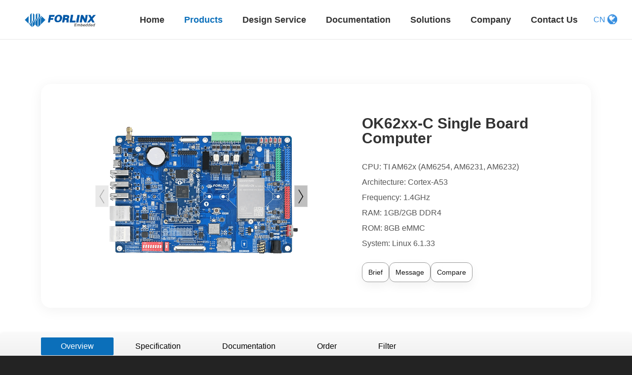

--- FILE ---
content_type: text/html; charset=UTF-8
request_url: https://www.forlinx.net/product/am6254-development-board-132.mhtml
body_size: 19019
content:
<!DOCTYPE html><html xmlns:wb="http://open.weibo.com/wb" lang='zh-cn' class='m-product m-product-view'>
  <head profile="http://www.w3.org/2005/10/profile"> 
    <meta charset="utf-8"> 
    <meta name="renderer" content="webkit"> 
    <meta http-equiv="X-UA-Compatible" content="IE=edge"> 
    <meta http-equiv="Cache-Control" content="no-transform"> 
    <meta http-equiv="content-type" content="text/html; charset=UTF-8" /> 
    <meta name="Generator" content="chanzhipro2.0 www.chanzhi.org'"> 
    <meta name="viewport" content="width=device-width, initial-scale=1.0"> 
    <link rel="alternate" media="only screen and (max-width: 640px)" href="https://www.forlinx.net/single-board-computer/am6254-development-board-132.mhtml"> 
    <link rel="canonical" href="https://www.forlinx.net//single-board-computer/am6254-development-board-132.html" > 
    <title>TI AM62x Series SBC: AM6254/AM6231/AM6232 Single Board Computer/Development Board - Forlinx Rugged Single Board Computer | Industrial SBC Solutions for Embedded Applications - Forlinx Embedded Technology Co., Ltd.</title> 
    <meta name="keywords" content="Rockchip AM62x, AM6254 SBC, AM6231 Single board computer, AM6232 sbc - Single board computer (SBC), development board, motherboard, demo board, Industrial grade SBCs for harsh environments"> 
    <meta name="description" content="The OK62xx-C development board is an independent testing and development platform. It is an industrial-grade design and has been tested for harsh ambient temperature, pressure, and long-term stability operation, and can run stably in various environments. "> 
    <meta name="ahrefs-site-verification" content="f27de606212b31572dce1ef92b24e24f30d3b4c579374cae0052f608b82c042c">
    <meta name="msvalidate.01" content="4F1027FFCEF499414579B8A9FADF7D6F" />
    <meta name="google-site-verification" content="DjxVV1evL6rD6Y_7Gq01Jn-PKtk3LUquE00z3oqhnaw" /><!-- Global site tag (gtag.js) - Google Analytics -->
    <script async src="https://www.googletagmanager.com/gtag/js?id=G-VFX31EW01K"></script><!-- Google Tag Manager --><!-- End Google Tag Manager -->
    <script charset="UTF-8" id="LA_COLLECT" src="//sdk.51.la/js-sdk-pro.min.js"></script>
    <script type="text/javascript" data-cmp-ab="1" src="https://cdn.consentmanager.net/delivery/autoblocking/4745c46b011a7.js" data-cmp-host="c.delivery.consentmanager.net" data-cmp-cdn="cdn.consentmanager.net" data-cmp-codesrc="0"></script><!-- Meta Pixel Code -->
    <noscript>
      <img height="1" width="1" style="display:none"
src="https://www.facebook.com/tr?id=2062936400887651&ev=PageView&noscript=1"
/>
    </noscript><!-- End Meta Pixel Code -->
    <meta name="facebook-domain-verification" content="vchsgf7kvlc1265ftadiadrvr8u9c2" /> <script>
      
      window.dataLayer = window.dataLayer || [];
      function gtag(){dataLayer.push(arguments);}
      gtag('js', new Date());
      
      gtag('config', 'G-VFX31EW01K');
      (function(w,d,s,l,i){w[l]=w[l]||[];w[l].push({'gtm.start':
      new Date().getTime(),event:'gtm.js'});var f=d.getElementsByTagName(s)[0],
      j=d.createElement(s),dl=l!='dataLayer'?'&l='+l:'';j.async=true;j.src=
      'https://www.googletagmanager.com/gtm.js?id='+i+dl;f.parentNode.insertBefore(j,f);
      })(window,document,'script','dataLayer','GTM-NM52PH2');
    </script>
    <script src='/js/jquery/min.js?v=pro2.0' type='text/javascript'></script> 
    <script src='/js/zui/min.js?v=pro2.0' type='text/javascript'></script> 
    <script src='/js/chanzhi.js?v=pro2.0' type='text/javascript'></script> 
    <script src='/js/my.js?v=pro2.0' type='text/javascript'></script> 
    <link rel='stylesheet' href='/zui/css/min.css?v=pro2.0' type='text/css' media='screen'/> 
    <link rel='stylesheet' href='/theme/default/common/style.css?v=pro2.0' type='text/css' media='screen'/> 
    <link rel='stylesheet' href='/data/css/default_wide_zh-cn.css?v=1572313439' type='text/css' media='screen' id='themeStyle'/> 
    <link rel='icon' href='/file.php?f=201910/f_c9298f2d11936a72389c41d07739bad1.ico&t=ico&o=&s=&v=1768627779' type='image/x-icon' />
    <link rel='shortcut icon' href='/file.php?f=201910/f_c9298f2d11936a72389c41d07739bad1.ico&t=ico&o=&s=&v=1768627779' type='image/x-icon' /> 
    <link href='/rss.xml' title='Forlinx Embedded Technology Co., Ltd.' type='application/rss+xml' rel='alternate' /> <!--[if lt IE 9]>
      
      
      
      <script src='/js/html5shiv/min.js?v=pro2.0' type='text/javascript'></script>
      
      
      <script src='/js/respond/min.js?v=pro2.0' type='text/javascript'></script>
      
      
      
      <![endif]--> <!--[if lt IE 10]>
      
      
      <script src='/js/jquery/placeholder/min.js?v=pro2.0' type='text/javascript'></script>
      
      
      <![endif]--> 
    <link rel="stylesheet" href="/myself/css/product-style.css"><script src="/myself/js/related-posts.js"></script> 
  <link rel='stylesheet' href='/source-css-e67b98dc1547cf419e5e898e94171a9c-1768729468.html' type='text/css' media='screen' />
</head>
<body> 
  <div class='page-container'> 
    <div class='blocks' data-region='all-top'>
      <div data-ve='block' data-id="13"> 
        <header id='header' class=''> 
          <div id='headTitle' class='with-navbar '> 
            <div class='row'> 
              <div id='siteTitle'> 
              </div> 
              <div id='navbarWrapper'>
                <link rel='stylesheet' href='/myself/css/swiper.min.css?v=pro2.0' type='text/css' media='screen'/><script src='/myself/js/swiper.min.js?v=pro2.0' type='text/javascript'></script>
                <link rel='stylesheet' href='/myself/css/animate.min.css?v=pro2.0' type='text/css' media='screen'/><script src='/myself/js/wow.min.js?v=pro2.0' type='text/javascript'></script>
                <link rel='stylesheet' href='/myself/css/main.css?v=3?v=pro2.0' type='text/css' media='screen'/><div class="container-fluid"> 
                  <a href="/" class="logo"> 
                  <img class="img-c" src="/myself/image/logo.png" /> </a> <div class="header-right"> 
                    <ul class="navs"> 
                      <li class="ty-list " > 
                      <a data='0' target="_self" href="/index.html" class="link-one"> Home </a> </li> 
                      <li class="ty-list active" > 
                      <a data='1' target="_self" href="/product_index.html" class="link-one"> Products </a> <div class="er-navBoxs"> 
                        <ul class="ul-sec"> 
                          <li class="ul-two"> 
                          <a href="/product-index-1.mhtml" class="transparent">System on Module</a> <ul class="ul-third"> 
                            <li> 
                            <a href="/product-index-3.mhtml" class="transparent">NXP</a> <ul class="ul-four"> 
                              <li>
                              <a href="/product-list-194.mhtml">i.MX9 Series</a></li> 
                              <li>
                              <a href="/product-list-159.mhtml">i.MX8M Series</a></li> 
                              <li>
                              <a href="/product-list-170.mhtml">LS10XX Series</a></li> 
                              <li>
                              <a href="/product-list-163.mhtml">i.MX6 Series</a></li> 
                              <li>
                              <a href="/product-list-34.mhtml">i.MXRT Series</a></li> 
                            </ul> </li> 
                            <li> 
                            <a href="/product-index-9.mhtml" class="transparent">TI</a> <ul class="ul-four"> 
                              <li>
                              <a href="/product-list-190.mhtml">AM62x Series</a></li> 
                              <li>
                              <a href="/product-list-144.mhtml">AM335x Series</a></li> 
                              <li>
                              <a href="/product-list-148.mhtml">AM5718 Series</a></li> 
                            </ul> </li> 
                            <li> 
                            <a href="/product-index-92.mhtml" class="transparent">Rockchip</a> <ul class="ul-four"> 
                              <li>
                              <a href="/product-list-192.mhtml">RK3588 Series</a></li> 
                              <li>
                              <a href="/product-list-211.mhtml">RK3576 Series</a></li> 
                              <li>
                              <a href="/product-list-227.mhtml">RV1126B Series</a></li> 
                              <li>
                              <a href="/product-list-183.mhtml">RK3568 Series</a></li> 
                              <li>
                              <a href="/product-list-212.mhtml">RK3562 Series</a></li> 
                              <li>
                              <a href="/product-list-93.mhtml">RK3399 Series</a></li> 
                              <li>
                              <a href="/product-list-220.mhtml">RK3506 Series</a></li> 
                            </ul> </li> 
                            <li> 
                            <a href="/product-index-153.mhtml" class="transparent">Allwinner</a> <ul class="ul-four"> 
                              <li>
                              <a href="/product-list-202.mhtml">T113 Series</a></li> 
                              <li>
                              <a href="/product-list-225.mhtml">T153 Series</a></li> 
                              <li>
                              <a href="/product-list-222.mhtml">T536 Series</a></li> 
                              <li>
                              <a href="/product-list-208.mhtml">T527 Series</a></li> 
                              <li>
                              <a href="/product-list-154.mhtml">A40i Series</a></li> 
                              <li>
                              <a href="/product-list-171.mhtml">T3 Series</a></li> 
                              <li>
                              <a href="/product-list-172.mhtml">T507 Series</a></li> 
                            </ul> </li> 
                            <li> 
                            <a href="/product-index-186.mhtml" class="transparent">Renesas</a> <ul class="ul-four"> 
                              <li>
                              <a href="/product-list-187.mhtml">RZ/G2L Series</a></li> 
                            </ul> </li> 
                            <li> 
                            <a href="/product-index-198.mhtml" class="transparent">RISC-V</a> <ul class="ul-four"> 
                              <li>
                              <a href="/product-list-200.mhtml">JH7110</a></li> 
                            </ul> </li> 
                            <li> 
                            <a href="/product-index-216.mhtml" class="transparent">Nuvoton</a> <ul class="ul-four"> 
                              <li>
                              <a href="/product-list-218.mhtml">MA35 Series</a></li> 
                            </ul> </li> 
                          </ul> </li> 
                          <li class="ul-two"> 
                          <a href="/product-index-2.mhtml" class="transparent">Single Board Computer</a> <ul class="ul-third"> 
                            <li> 
                            <a href="/product-index-10.mhtml" class="transparent">NXP</a> <ul class="ul-four"> 
                              <li>
                              <a href="/product-list-195.mhtml">i.MX9 Series</a></li> 
                              <li>
                              <a href="/product-list-160.mhtml">i.MX8M Series</a></li> 
                              <li>
                              <a href="/product-list-173.mhtml">LS10XX Series</a></li> 
                              <li>
                              <a href="/product-list-164.mhtml">i.MX6 Series</a></li> 
                              <li>
                              <a href="/product-list-36.mhtml">i.MXRT Series</a></li> 
                            </ul> </li> 
                            <li> 
                            <a href="/product-index-11.mhtml" class="transparent">TI</a> <ul class="ul-four"> 
                              <li>
                              <a href="/product-list-191.mhtml">AM62x Series</a></li> 
                              <li>
                              <a href="/product-list-147.mhtml">AM335x Series</a></li> 
                              <li>
                              <a href="/product-list-149.mhtml">AM5718 Series</a></li> 
                            </ul> </li> 
                            <li> 
                            <a href="/product-index-84.mhtml" class="transparent">Rockchip</a> <ul class="ul-four"> 
                              <li>
                              <a href="/product-list-193.mhtml">RK3588 Series</a></li> 
                              <li>
                              <a href="/product-list-213.mhtml">RK3576 Series</a></li> 
                              <li>
                              <a href="/product-list-228.mhtml">RV1126B Series</a></li> 
                              <li>
                              <a href="/product-list-182.mhtml">RK3568 Series</a></li> 
                              <li>
                              <a href="/product-list-214.mhtml">RK3562 Series</a></li> 
                              <li>
                              <a href="/product-list-91.mhtml">RK3399 Series</a></li> 
                              <li>
                              <a href="/product-list-221.mhtml">RK3506 Series</a></li> 
                            </ul> </li> 
                            <li> 
                            <a href="/product-index-155.mhtml" class="transparent">Allwinner</a> <ul class="ul-four"> 
                              <li>
                              <a href="/product-list-203.mhtml">T113 Series</a></li> 
                              <li>
                              <a href="/product-list-226.mhtml">T153 Series</a></li> 
                              <li>
                              <a href="/product-list-223.mhtml">T536 Series</a></li> 
                              <li>
                              <a href="/product-list-209.mhtml">T527 Series</a></li> 
                              <li>
                              <a href="/product-list-156.mhtml">A40i Series</a></li> 
                              <li>
                              <a href="/product-list-174.mhtml">T3 Series</a></li> 
                              <li>
                              <a href="/product-list-175.mhtml">T507 Series</a></li> 
                            </ul> </li> 
                            <li> 
                            <a href="/product-index-188.mhtml" class="transparent">Renesas</a> <ul class="ul-four"> 
                              <li>
                              <a href="/product-list-189.mhtml">RZ/G2L Series</a></li> 
                            </ul> </li> 
                            <li> 
                            <a href="/product-index-199.mhtml" class="transparent">RISC-V</a> <ul class="ul-four"> 
                              <li>
                              <a href="/product-list-201.mhtml">JH7110</a></li> 
                            </ul> </li> 
                            <li> 
                            <a href="/product-index-217.mhtml" class="transparent">Nuvoton</a> <ul class="ul-four"> 
                              <li>
                              <a href="/product-list-219.mhtml">MA35 Series</a></li> 
                            </ul> </li> 
                          </ul> </li> 
                          <li class="ul-two"> 
                          <a href="/product-index-7.mhtml" class="transparent">Embedded Computer</a> <ul class="ul-third"> 
                            <li> 
                            <a href="/product-list-28.mhtml" class="">Gateways</a> </li> 
                            <li> 
                            <a href="/product-list-33.mhtml" class="">IPC</a> </li> 
                            <li> 
                            <a href="/product-list-130.mhtml" class="">AI Box</a> </li> 
                          </ul> </li> 
                          <li class="ul-two"> 
                          <a href="/product-index-8.mhtml" class="transparent">Modules &amp; Accessories</a> <ul class="ul-third"> 
                            <li> 
                            <a href="/product-list-29.mhtml" class="">Display Module</a> </li> 
                            <li> 
                            <a href="/product-list-179.mhtml" class="">Other Expanding Modules</a> </li> 
                          </ul> </li> 
                        </ul> 
                      </div> </li> 
                      <li class="ty-list " > 
                      <a data='2' target="_self" href="/article-technology-17-68.html" class="link-one"> Design Service </a> <div class="er-navBoxs"> 
                        <ul class="ul-sec"> 
                          <li class="ul-two"> 
                          <a href="/article-technology-17-69.html" target="_self" class="">Customization</a> </li> 
                          <li class="ul-two"> 
                          <a href="/article-technology-17-68.html" target="_self" class="">Hardware Designing</a> </li> 
                          <li class="ul-two"> 
                          <a href="/article-technology-17-41.html" target="_self" class="">Software Designing</a> </li> 
                          <li class="ul-two"> 
                          <a href="/article-technology-17-52.html" target="_self" class="">Manufacturing & ODM</a> </li> 
                        </ul> 
                      </div> </li> 
                      <li class="ty-list " > 
                      <a data='3' target="_blank" href="https://docs.forlinx.net/" class="link-one"> Documentation </a> </li> 
                      <li class="ty-list " > 
                      <a data='4' target="_self" href="/article_browse_c13.html" class="link-one"> Solutions </a> </li> 
                      <li class="ty-list active55" > 
                      <a data='5' target="_self" href="/article-about-23-57.html" class="link-one"> Company </a> <div class="er-navBoxs"> 
                        <ul class="ul-sec"> 
                          <li class="ul-two"> 
                          <a href="/article-about-23-57.html" target="_self" class="transparent">About us</a> <ul class="ul-third"> 
                            <li>
                            <a href="/article-about-23-57.html" target="_self">About Forlinx</a></li> 
                            <li>
                            <a href="/article_view_607.html" target="_self">Reviews</a></li> 
                          </ul> </li> 
                          <li class="ul-two"> 
                          <a href="/article_new_c21.html" target="_self" class="transparent">News</a> <ul class="ul-third"> 
                            <li>
                            <a href="/company-news.html" target="_self">News</a></li> 
                            <li>
                            <a href="/industrial-news.html" target="_self">Blog</a></li> 
                          </ul> </li> 
                          <li class="ul-two"> 
                          <a href="/jishu/technical-support-70.html" target="_self" class="transparent">Support</a> <ul class="ul-third"> 
                            <li>
                            <a href="/jishu/technical-support-70.html" target="_self">Technical Support</a></li> 
                            <li>
                            <a href="/jishu/63.html" target="_self">Maintenance</a></li> 
                            <li>
                            <a href="https://www.forlinx.net/jishu/forlinx-sample-application-637.html" target="_self">Sample Request</a></li> 
                          </ul> </li> 
                        </ul> 
                      </div> </li> 
                      <li class="ty-list " > 
                      <a data='6' target="_self" href="/article-contact.html" class="link-one"> Contact Us </a> </li> 
                      <li class="ty-list mobile articleNewav"> 
                      <a href="/article_new_c21.html">News center</a> </li> 
                      <li class="ty-list mobile aboutUsav"> 
                      <a href="/article-about-23-57.html?id=true">About us</a> </li> 
                    </ul> 
                    <div class="search"> 
                      <span> <input type="text" placeholder="Search" name='keyword' id='keyword' /> <button type="submit" id='soukeyindex'>
                      </button> </span> 
                    </div> 
                  </div> 
                  <a href="http://www.forlinx.com/" class="language" target="_bank">
                  <span>CN</span>
                  <img src="/myself/image/bird.png" alt=""></a> <div class="menu-btn"> 
                    <span></span> 
                    <span></span> 
                    <span></span> 
                  </div>
                </div>
                <script type="text/javascript">
                  
                  $('#soukeyindex').click(function(){
                  var keyword = $("#keyword").val().trim().replace(/\s/g,"");
                  if(keyword == "") return;
                  keyword = keyword.replace(" ","").replace(".","《9486》").replace(/-/g,"《4864》");
                  var href = '/article-search-' + keyword + '-all';
                  
                  window.location.href = href;
                  })
                  
                  $(document).keydown(function(){
                  if (event.keyCode == 13) //回车键的键值为13
                  {
                  var keyword=$("#keyword").val().trim().replace(/\s/g,"");
                  if(keyword == "") return;
                  
                  keyword = keyword.replace(" ","").replace(".","《9486》").replace(/-/g,"《4864》");
                  var href = '/article-search-' + keyword + '-all';
                  window.location.href = href;
                  }
                  });
                  
                  $(document).ready(function(){
                  $('.menu-btn').on('click',function(){
                  if($(this).hasClass('active')){
                  $(this).removeClass('active')
                  $('.header-right').removeClass('active')
                  }else{
                  $(this).addClass('active')
                  $('.header-right').addClass('active')
                  $(this).attr('data-id',1234567)
                  }
                  });
                  
                  var _index,time=null;
                  $('.nav-box li').hover(function(){
                  if(typeof($(this).attr('exits')) == 'undefined'){
                  return;
                  }
                  clearTimeout(time);
                  _index = $(this).index()
                  $('.menu').addClass('active')
                  $('.menu .enva').eq(_index).css({"display":'block'}).siblings().css({"display":'none'});
                  },function(){
                  if(typeof($(this).attr('exits')) == 'undefined'){
                  return;
                  }
                  time = setTimeout(function () {
                  $('.menu').removeClass('active')
                  $('.menu .enva').css({"display":'none'})
                  },50);
                  });
                  $('.menu').hover(function(){
                  clearTimeout(time);
                  $(this).find('enva').css({"display":'block'}).siblings().css({"display":'none'})
                  $('.nav-box li').eq(_index).addClass('current').siblings().removeClass('current')
                  },function(){
                  time = setTimeout(function () {
                  $('.menu').removeClass('active')
                  },50)
                  $('.nav-box li').removeClass('current')
                  });
                  })
                  var mySwiper = new Swiper('.index-banner1 .swiper-container', {
                  autoplay: true,//可选选项，自动滑动
                  effect : 'fade',
                  pagination: {
                  el: '.index-banner1 .swiper-pagination',
                  clickable:true
                  },
                  navigation: {
                  nextEl: '.index-banner1 .next',
                  prevEl: '.index-banner1 .prev',
                  },
                  loop:true
                  
                  })
                  var mySwiper1 = new Swiper('.index-banner2 .swiper-container', {
                  autoplay: true,//可选选项，自动滑动
                  effect : 'fade',
                  pagination: {
                  el: '.index-banner2 .swiper-pagination',
                  clickable:true
                  },
                  navigation: {
                  nextEl: '.index-banner2 .next',
                  prevEl: '.index-banner2 .prev',
                  },
                  })
                  indexSwiper('.type-item ') //首页惠享
                  function indexSwiper(dom){
                  $(dom).each(function(index,item) {
                  if($(this).hasClass('active')){
                  new Swiper($(this).find('.swiper-container'), {
                  slidesPerView : 6,
                  navigation: {
                  nextEl: $(this).find('.swiper-button-next'),
                  prevEl: $(this).find('.swiper-button-prev'),
                  },
                  breakpoints: {
                  //当宽度大于等于320
                  1610: {
                  slidesPerView: 5,
                  spaceBetween: 10
                  },
                  1440: {
                  slidesPerView: 4,
                  spaceBetween: 10
                  },
                  1205: {
                  slidesPerView: 3,
                  spaceBetween: 10
                  },
                  800: {
                  slidesPerView: 2,
                  spaceBetween: 10
                  },
                  500: {
                  slidesPerView: 2,
                  spaceBetween: 8
                  },
                  }
                  })
                  }
                  });
                  }
                  
                  //内似于tab切换，在导航父元素加parents，在每个子元素加child
                  var _toggleIndex='';
                  var oXArr = [];
                  var oYArr = [];
                  var rightArr = [];
                  var leftArr = [];
                  var topArr = [];
                  var downArr = [];
                  var rightMoveL;
                  var leftMoveL;
                  var downMoveL;
                  var upMoveL;
                  $(".parents li").mousemove(function(e) {
                  var obxX = e.pageX;
                  var obxY = e.pageY;
                  oXArr.unshift(obxX);
                  oYArr.unshift(obxY);
                  oXArr.splice(2, 1);
                  oYArr.splice(2, 1);
                  // tfo();
                  function tfo() {
                  if (oXArr[0] > oXArr[1]) {
                  // console.log("向右");
                  leftArr = [];
                  rightArr.push(obxX);
                  rightMoveL = Math.abs(rightArr[rightArr.length - 1] - rightArr[0]);
                  return true;
                  } else {
                  // console.log("向左");
                  rightArr = [];
                  leftArr.push(obxX);
                  leftMoveL = Math.abs(leftArr[leftArr.length - 1] - leftArr[0]);
                  return false;
                  }
                  }
                  // tfw();
                  function tfw() {
                  if (oYArr[0] > oYArr[1]) {
                  // console.log("向下");
                  topArr = [];
                  downArr.push(obxY);
                  downMoveL = Math.abs(downArr[downArr.length - 1] - downArr[0]);
                  return true;
                  } else {
                  // console.log("向上");
                  downArr = [];
                  topArr.push(obxY);
                  upMoveL = Math.abs(topArr[topArr.length - 1] - topArr[0]);
                  return false;
                  }
                  }
                  if (tfo() && tfw()) {
                  //右下
                  } else if (tfo() && !tfw()) {
                  //右上
                  } else if (!tfo() && tfw()) {
                  //左下
                  $(this).addClass('active').siblings().removeClass('active')
                  var index=$(this).index()
                  if(index == _toggleIndex)return;
                  _toggleIndex=index;
                  var childDom=$(this).parents('.toggle').find('.child').get(index)
                  $(childDom).addClass('active').siblings().removeClass('active')
                  if($('.type-item ').length>1){
                  indexSwiper('.type-item ')
                  }
                  
                  } else if (!tfo() && !tfw()) {
                  //左上
                  $(this).addClass('active').siblings().removeClass('active')
                  var index=$(this).index()
                  if(index == _toggleIndex)return;
                  _toggleIndex=index;
                  var childDom=$(this).parents('.toggle').find('.child').get(index)
                  $(childDom).addClass('active').siblings().removeClass('active')
                  if($('.type-item ').length>1){
                  indexSwiper('.type-item ')
                  }
                  
                  }
                  });
                  
                  
                  $('.parents li').mouseenter(function(){
                  $(this).children("img").attr("src","/myself/image/delta_bottom.png");
                  })
                  
                  //鼠标移出事件
                  $('.parents li').mouseleave(function(){
                  $(this).children("img").attr("src","/myself/image/delta_right.png");
                  })
                  //导航栏中的menu
                  var _menuIndex='';
                  $('.menu-product dd').hover(function(){
                  $(this).addClass('active').siblings().removeClass('active')
                  var index=$(this).index()
                  if(index == _menuIndex)return;
                  _menuIndex=index;
                  var childDom=$('.all-panel').get(index)
                  $(childDom).addClass('active').siblings().removeClass('active')
                  })
                  
                </script>
              </div> 
            </div> 
          </div>
        </header>
      </div>
    </div> 
    <div class='page-wrapper'> 
      <div class='page-content'> 
        <div class='blocks row' data-region='all-banner'>
        </div>
        <div class='row blocks' data-region='product_view-topBanner'>
        </div>
        <div class='row ' id='columns' data-page='product_view' > 
          <div class='col-md-12'> 
            <div class='row blocks' data-region='product_view-top'> 
            </div> 
            <div class="container"> 
              <div class="fly-crumbs top30 "> 
                <ul class="breadcrumb">
                  <li>
                  <span class='breadcrumb-title'>Current position：</span>
                  <a href='/' >Home</a></li>
                  <li>
                  <a href='/product-index-0.mhtml' >Product Center</a></li>
                  <li>
                  <a href='/product-index-2.mhtml' >Single Board Computer</a></li>
                </ul> 
              </div> 
            </div> 
          </div> 
          <section class="cp-detail container"> 
            <div class="cp-pics"> 
              <div class="swiper-container"> 
                <div class="swiper-wrapper"> 
                  <div class="swiper-slide">
                    <img  class="img-c" src="/file.php?f=product/product_5991.png&t=png&o=product&s=&v=1655953909" />
                  </div> 
                  <div class="swiper-slide">
                    <img  class="img-c" src="/file.php?f=product/product_5992.png&t=png&o=product&s=&v=1655954882" />
                  </div> 
                  <div class="swiper-slide">
                    <img  class="img-c" src="/file.php?f=product/product_5993.png&t=png&o=product&s=&v=1655954904" />
                  </div> 
                </div> 
                <div class="swiper-button-prev">
                </div> 
                <div class="swiper-button-next">
                </div> 
              </div> 
            </div> 
            <div class="cp-tits"> 
              <div class="product-cp"> 
                <h3>
                  OK62xx-C Single Board Computer
                </h3> 
                <p>
                  CPU: TI AM62x (AM6254, AM6231, AM6232)
                </p> 
                <p>
                  Architecture: Cortex-A53
                </p> 
                <p>
                  Frequency: 1.4GHz
                </p> 
                <p>
                  RAM: 1GB/2GB DDR4
                </p> 
                <p>
                  ROM: 8GB eMMC
                </p> 
                <p>
                  System: Linux 6.1.33
                </p> 
              </div> 
              <div class="btns"> 
                <a class="manual" target="_blank" href="https://www.forlinx.net/download/AM6254-SoM-and-evk-brief-introduction.pdf">Brief</a> 
                <a class="manual" href="/article-contact.html" target="_bank">Message</a> 
                <span class="compare" id="compare" data-id="132" >Compare</span> 
              </div> 
            </div> 
          </section> 
          <section class="cp-info "> 
            <div class="info-tab " id="product-title"> 
              <ul class="container"> 
                <li class="on">
                <a href="#product-detail1">Overview</a></li> 
                <li>
                <a href="#product-detail2">Specification</a></li> 
                <li>
                <a href="#product-detail3">Documentation</a></li> 
                <li>
                <a href="#product-detail4">Order</a></li> 
                <li>
                <a href="/product_browse.html">Filter</a></li> 
              </ul> 
            </div> 
            <div class="info-content container" id="product-detail"> 
              <div class="content-item" id="product-detail1"> 
                <h1 style="text-align:center;font-family:Helvetica, Arial, sans-serif;">
                  <span style="font-size:20px;font-weight:700;line-height:3;">OK62xx-C
                  <a href="/product-index-2.html" target="_blank"> Single Board Computer</a> </span> 
                </h1>
                <div id="head-product">
                  <div class="row">
                    <div class="headpro">
                      <div class="description">
                        <p>
                          OK62xx-C single board computer(SBC) is based on TI Sitara™ AM62x series(AM6254) industrial SoC applicable for single-core AM6251, dual-core AM6252 and quad-core AM6254, ARM Cortex-A53, 1.4GHz. Its structure is SoM + carrier board structure, board-to-board connection, easy to plug and unplug. The SoM size is 60mm*38mm.
                        </p>
                        <p>
                          This development board is to evaluate 
                          <a href="/product/am625x-system-on-module-127.html" target="_blank">SoM FET62xx-C</a>, which can be used as a development platform or as an end item. It has rich peripheral interface resources, including two Gigabit Ethernet(support TSN), USB 2.0, LVDS, RGB parallel, UART, OSPI, CAN-FD, Camera, Audio.
                        </p>
                      </div>
                    </div>
                    <div class="forlinx-probtn">
                      <ul class="btns-list-head">
                        <li>
                        <a href="/single-board-computer/am6254-development-board-132.html#product-detail4" class="btn head-btn"> 
                        <span>Get Free Quote</span> </a> </li>
                        <li>
                        <a href="/download/AM6254-SoM-and-evk-brief-introduction.pdf" target="_blank" class="btn head-btn"> 
                        <span>Product Brief</span> </a> </li>
                      </ul>
                    </div>
                  </div>
                </div>
                <br />
                <div class="table-container">
                  <table class="table table-striped table-hover table-bordered" style="font-family:Helvetica, Arial, sans-serif;font-size:12px;">
                    <thead>
                    </thead>
                    <tbody>
                      <tr class="firstRow">
                        <td width="30%" colspan="2">
                          <p style="text-align:center;">
                            <img src="/file.php?f=202306/f_9214befdf2e5547b7c77cf5f77954191&t=png&o=&s=&v=1687682899" alt="TI AM6231 System On Module" /> 
                          </p>
                          <p style="text-align:center;">
                            1GB DDR4+8GB eMMC
                          </p>
                        </td>
                        <td colspan="3">
                          <p style="text-align:center;">
                            <img src="/file.php?f=202306/f_9214befdf2e5547b7c77cf5f77954191&t=png&o=&s=&v=1687682899" alt="TI AM6232 System On Module" /> 
                          </p>
                          <p style="text-align:center;">
                            2GB DDR4+8GB eMMC
                          </p>
                        </td>
                        <td colspan="2">
                          <p style="text-align:center;">
                            <img src="/file.php?f=202306/f_96f3e5a43d8afe5ff38932181c2083f7&t=png&o=&s=&v=1687830640" alt="TI AM6254 System On Module" /> 
                          </p>
                          <p style="text-align:center;">
                            1/2GB DDR4+8GB eMMC
                          </p>
                        </td>
                      </tr>
                      <tr>
                        <td colspan="2">
                          <br />
                          <p style="text-align:center;font-weight:700;font-size:16px;">
                            <a href="/product/am625x-system-on-module-127.html">FET6231-C SoM</a> 
                          </p>
                          <br />
                        </td>
                        <td colspan="3">
                          <br />
                          <p style="text-align:center;font-weight:700;font-size:16px;">
                            <a href="/product/am625x-system-on-module-127.html">FET6232-C SoM</a> 
                          </p>
                          <br />
                        </td>
                        <td colspan="2">
                          <br />
                          <p style="text-align:center;font-weight:700;font-size:16px;">
                            <a href="/product/am625x-system-on-module-127.html">FET6254-C SoM</a> 
                          </p>
                          <br />
                        </td>
                      </tr>
                      <tr>
                        <td style="font-weight:700;text-align:center;">
                          Product
                        </td>
                        <td style="font-weight:700;text-align:center;">
                          CPU Cores
                        </td>
                        <td style="font-weight:700;text-align:center;">
                          Frequency
                        </td>
                        <td style="font-weight:700;text-align:center;">
                          RAM(DDR4)
                        </td>
                        <td style="font-weight:700;text-align:center;">
                          ROM(eMMC)
                        </td>
                        <td style="font-weight:700;text-align:center;">
                          Working Temperature
                        </td>
                        <td style="font-weight:700;text-align:center;">
                          OS
                        </td>
                      </tr>
                      <tr>
                        <td style="text-align:center;">
                          FET6231-C
                        </td>
                        <td style="text-align:center;">
                          Single core
                        </td>
                        <td style="text-align:center;">
                          1.0 GHz
                        </td>
                        <td style="text-align:center;">
                          1GB
                        </td>
                        <td style="text-align:center;">
                          8GB
                        </td>
                        <td style="text-align:center;">
                          -40℃ ~ 85℃
                        </td>
                        <td style="text-align:center;">
                          Linux 6.1.33
                        </td>
                      </tr>
                      <tr>
                        <td style="text-align:center;">
                          FET6232-C
                        </td>
                        <td style="text-align:center;">
                          Dual core
                        </td>
                        <td style="text-align:center;">
                          1.4 GHz
                        </td>
                        <td style="text-align:center;">
                          2GB
                        </td>
                        <td style="text-align:center;">
                          8GB
                        </td>
                        <td style="text-align:center;">
                          -40℃ ~ 85℃
                        </td>
                        <td style="text-align:center;">
                          Linux 6.1.33
                        </td>
                      </tr>
                      <tr>
                        <td style="text-align:center;">
                          FET6254-C
                        </td>
                        <td style="text-align:center;">
                          Quad core
                        </td>
                        <td style="text-align:center;">
                          1.4 GHz
                        </td>
                        <td style="text-align:center;">
                          1GB
                        </td>
                        <td style="text-align:center;">
                          8GB
                        </td>
                        <td style="text-align:center;">
                          -40℃ ~ 85℃
                        </td>
                        <td style="text-align:center;">
                          Linux 6.1.33
                        </td>
                      </tr>
                      <tr>
                        <td style="text-align:center;">
                          FET6254-C
                        </td>
                        <td style="text-align:center;">
                          Quad core
                        </td>
                        <td style="text-align:center;">
                          1.4 GHz
                        </td>
                        <td style="text-align:center;">
                          2GB
                        </td>
                        <td style="text-align:center;">
                          8GB
                        </td>
                        <td style="text-align:center;">
                          -40℃ ~ 85℃
                        </td>
                        <td style="text-align:center;">
                          Linux 6.1.33
                        </td>
                      </tr>
                      <tr>
                        <td style="text-align:center;font-size:16px;" colspan="7">
                          <p>
                            <a href="https://www11.53kf.com/webCompany.php?arg=10232453&kf_sign=zgyNzMTY4NI3MTExODc3NjAwODg2MDEyNzIyMzI0NTM%253D&style=2">Contact us For Price</a> 
                          </p>
                        </td>
                      </tr>
                    </tbody>
                  </table>
                </div>
                <br />
                <div class="summary-body">
                  <div class="summary-box" style="background-color:#03122F;">
                    <div class="summary-title">
                      <h3 style="color:#ffffff;">
                        OK62xx-C SBC
                      </h3>
                      <span></span> 
                    </div>
                    <div class="summary-txt">
                      <p style="color:#ffffff;">
                        Cortex-A53 featuring AM62 series processors with running speed at up to 1.4GHz and various peripheral interfaces<br />
                        such as Ethernet with TSN, USB2.0, LVDS, RGB parallel, UART, OSPI, CAN-FD, camera, audio, etc.<br />
                        FET62xx-C is compatible with single core AM6231, dual-core AM6232 and quad-core AM6254 pin2pin, providing maximum scalability to users.
                      </p>
                    </div>
                    <div class="summary-img">
                      <img src="https://forlinx.net/file.php?f=202406/f_a93bd7aa6d0f5aa0d53a008b1781b006&t=jpg&o=&s=&v=1719473703" alt="FET62xx-C system on module(SoM)" /> 
                    </div>
                  </div>
                  <div class="summary-box" style="background-color:#ffffff;">
                    <div class="summary-title">
                      <h3 style="color:#000000;">
                        TI AM62X: Your Next-Generation HMI Solution
                      </h3>
                      <span></span> 
                    </div>
                    <div class="summary-txt">
                      <p style="color:#000000;">
                        AM62x is a new generation of MPU family which is more scalable and extensive than AM335x, <br />
                        it's designed to address the requirements and goals of Industry 4.0 for factories of the future.
                      </p>
                    </div>
                    <div class="summary-img">
                      <img src="https://forlinx.net/file.php?f=202406/f_8ac4cbe0144cc2a8be1b284f087485d6&t=jpg&o=&s=&v=1719648254" alt="TI TI AM62x(AM6231,AM6232,AM6254) system on module/single board computer TI AM62X Your Next-Generation HMI Solution" /> 
                    </div>
                  </div>
                  <div class="summary-box" style="background-color:#041C4C;">
                    <div class="summary-title">
                      <h3 style="color:#ffffff;">
                        Heterogeneous Multi-core, More security
                      </h3>
                      <span></span> 
                    </div>
                    <div class="summary-txt">
                      <p style="color:#ffffff;">
                        AM62x is a hybrid processor family integrated with Cortex-A53 core and Cortex-M4F core;<br />
                        Cortex-M4F with dedicated device level interconnect for security.
                      </p>
                    </div>
                    <div class="summary-img">
                      <img src="https://forlinx.net/file.php?f=202406/f_a9aa25a4bd7714aaf65416edcaaed2b7&t=jpeg&o=&s=&v=1719648266" alt="TI TI AM62x(AM6231,AM6232,AM6254) system on module/single board computer Heterogeneous Multi-core, More security" /> 
                    </div>
                  </div>
                  <div class="summary-box" style="background-color:#ffffff;">
                    <div class="summary-title">
                      <h3 style="color:#000000;">
                        CAN-FD Empowers Industrial Automation and Vehicle Applications
                      </h3>
                      <span></span> 
                    </div>
                    <div class="summary-txt">
                      <p style="color:#000000;">
                        AM62x supports 3 CAN-FD up to 5Mbps connecting to industrial networking stably, <br />
                        providing functional reinforcements for industrial automation and vehicle applications.
                      </p>
                    </div>
                    <div class="summary-img">
                      <img src="https://forlinx.net/file.php?f=202406/f_92bdf1004e1c50f252a037400f7f512a&t=jpeg&o=&s=&v=1719648274" alt="TI TI AM62x(AM6231,AM6232,AM6254) system on module/single board computer CAN-FD Empowers Industrial Automation and Vehicle Applications" /> 
                    </div>
                  </div>
                  <div class="summary-box" style="background-color:#0D54A2;">
                    <div class="summary-title">
                      <h3 style="color:#ffffff;">
                        GPMC for Parallel Host Interface to An External ASIC/FPGA
                      </h3>
                      <span></span> 
                    </div>
                    <div class="summary-txt">
                      <p style="color:#ffffff;">
                        AM62x is enabled with GPMC with read/ write rating up to 100MB/s; Besides,<br />
                        multiple chip-selection provides maximum flexibility for multi-communicating with external peripherals.
                      </p>
                    </div>
                    <div class="summary-img">
                      <img src="https://forlinx.net/file.php?f=202406/f_fc2f1b8d72c06fb7abf71f3ee5320fe8&t=jpg&o=&s=&v=1719648284" alt="TI TI AM62x(AM6231,AM6232,AM6254) system on module/single board computer GPMC for parallel host interface to an external ASIC/FPGA" /> 
                    </div>
                  </div>
                  <div class="summary-box" style="background-color:#ffffff;">
                    <div class="summary-title">
                      <h3 style="color:#000000;">
                        Exclusive Triple-display Output
                      </h3>
                      <span></span> 
                    </div>
                    <div class="summary-txt">
                      <p style="color:#000000;">
                        FET62xx-C SoM support two display controllers with different output. Exclusively, it is capable of simultaneously driving three displays.
                      </p>
                    </div>
                    <div class="summary-img">
                      <img src="https://forlinx.net/file.php?f=202406/f_b7fcbc1aa90717e9a54216007312b61b&t=jpeg&o=&s=&v=1719648292" alt="TI TI AM62x(AM6231,AM6232,AM6254) system on module/single board computer Exclusive Triple-display Output" /> 
                    </div>
                  </div>
                  <div class="summary-box" style="background-color:#ffffff;">
                    <div class="summary-title">
                      <h3 style="color:#000000;">
                        Target Applications
                      </h3>
                      <span></span> 
                    </div>
                    <div class="summary-txt">
                      <p style="color:#000000;">
                        The SoM could be widely used in Human Machine Interfaces (HMI), Industrial computer,<br />
                        Edge computing, Retail automation, Driver Monitoring System (DMS/OMS) / In-Cabin Monitoring (ICM),Telematics Control Unit (TCU),<br />
                        Vehicle to Infrastructure / Vehicle to Vehicle (V2X / V2V),3D Re-configurable automotive instrument cluster, Appliance user interface and connectivity, Medical equipment.
                      </p>
                    </div>
                    <div class="summary-img">
                      <img src="https://forlinx.net/file.php?f=202204/f_6cafc06b8f1086ccbabe38fc5fb43556&t=jpg&o=&s=&v=1650763643" alt="TI TI AM62x(AM6231,AM6232,AM6254) system on module/single board computer Target Applications" /> 
                    </div>
                  </div>
                </div>
                <h2>
                  <span style="font-weight:700;font-size:20px;line-height:3;font-family:Helvetica, Arial, sans-serif;color:#00B0F0;">▊ Product Demo Video</span> 
                </h2>
                <hr />
                <div class="video-container">
                  <div class="video-wrapper">
                    <iframe class="video-iframe" src="https://www.youtube.com/embed/QHIU750F3Tg?si=2nAc6xfIrP0KYyzZ" frameborder="0"></iframe>
                  </div>
                </div>
                <p style="text-indent:2em;font-size:18px;font-family:Helvetica, Arial, sans-serif;text-align:center;">
                  <span style="line-height:2;">Forlinx TI AM62x SoM / SBC support Triple-Display</span> 
                </p> 
              </div> 
              <div class="content-item" id="product-detail2"> 
                <h2>
                  <span style="font-weight:700;font-size:20px;line-height:3;font-family:Helvetica, Arial, sans-serif;color:#00B0F0;">▊ Hardware Features</span> 
                </h2>
                <hr />
                <p>
                  <table class="table table-striped table-hover table-bordered" style="font-family:Helvetica, Arial, sans-serif;font-size:12px;">
                    <thead>
                      <tr>
                        <th style="text-align:center;font-size:16px;" colspan="2">
                          <p>
                            FET62xx-C SoM Features
                          </p>
                        </th>
                      </tr>
                    </thead>
                    <tbody>
                      <tr class="firstRow">
                        <td width="20%">
                          <p>
                            Processor
                          </p>
                        </td>
                        <td>
                          <p>
                            TI Sitara™ AM62x
                          </p>
                          <br />
                          <p>
                            CPU：Cortex-A53 @1.0/1.4GHz
                          </p>
                          <br />
                          <p>
                            MCU：Cortex-M4F@400MHz
                          </p>
                          <br />
                          <p>
                            GPU：(AM6231、AM6232 NoneGPU)
                          </p>
                          <br />
                          <p>
                            AXE1-16M@500MHz
                          </p>
                          <br />
                          <p>
                            OpenGL 3.x/2.0/1.1 + Extensions, Vulkan 1.2
                          </p>
                        </td>
                      </tr>
                      <tr>
                        <td>
                          <p>
                            Architecture
                          </p>
                        </td>
                        <td>
                          <p>
                            Up to Quad 64-bit ARM
                            <sup>®</sup> Cortex
                            <sup>®</sup><a href="/cdn-cgi/l/email-protection" class="__cf_email__" data-cfemail="7d503c484e3d4c53493a3507">[email&#160;protected]</a>
                          </p>
                        </td>
                      </tr>
                      <tr>
                        <td>
                          <p>
                            RAM
                          </p>
                        </td>
                        <td>
                          <p>
                            <span style="font-weight:700;">AM6231:</span>1GB DDR4；
                          </p>
                          <p>
                            <span style="font-weight:700;">AM6232:</span>1GB/2GB DDR4；
                          </p>
                          <p>
                            <span style="font-weight:700;">AM6254:</span>1GB/2GB DDR4
                          </p>
                        </td>
                      </tr>
                      <tr>
                        <td>
                          <p>
                            ROM
                          </p>
                        </td>
                        <td>
                          <p>
                            8GB eMMC
                          </p>
                        </td>
                      </tr>
                      <tr>
                        <td>
                          <p>
                            OS
                          </p>
                        </td>
                        <td>
                          <p>
                            Linux 6.1.33
                          </p>
                        </td>
                      </tr>
                      <tr>
                        <td>
                          <p>
                            Working Voltage
                          </p>
                        </td>
                        <td>
                          <p>
                            DC 5V
                          </p>
                        </td>
                      </tr>
                      <tr>
                        <td>
                          <p>
                            Package
                          </p>
                        </td>
                        <td>
                          <p>
                            Board to board connector(4x 80-pin, 2mm combined height, 0.5mm pitch)
                          </p>
                        </td>
                      </tr>
                      <tr>
                        <td>
                          <p>
                            Dimensions
                          </p>
                        </td>
                        <td>
                          <p>
                            60mm x 38mm
                          </p>
                        </td>
                      </tr>
                      <tr>
                        <td>
                          <p>
                            Working Temperature
                          </p>
                        </td>
                        <td>
                          <p>
                            -40℃ ~ 85℃
                          </p>
                        </td>
                      </tr>
                      <tr>
                        <td>
                          <p>
                            Firmware installation
                          </p>
                        </td>
                        <td>
                          <p>
                            SD / TF card
                          </p>
                          <p>
                            U-disk
                          </p>
                          <p>
                            USB DFU
                          </p>
                        </td>
                      </tr>
                    </tbody>
                  </table>
                </p>
                <br />
                <div class="table-container">
                  <table class="table table-striped table-hover table-bordered" style="font-family:Helvetica, Arial, sans-serif;font-size:12px;">
                    <thead>
                      <tr>
                        <th style="text-align:center;font-size:16px;" colspan="7">
                          <p>
                            Comparison of AM62x processors and the situation of Forlinx products
                          </p>
                        </th>
                      </tr>
                    </thead>
                    <tbody>
                      <tr class="firstRow">
                        <td width="20%">
                          CPU
                        </td>
                        <td>
                          <p style="color:#ff0000;">
                            AM6254
                          </p>
                        </td>
                        <td>
                          <p>
                            AM6252
                          </p>
                        </td>
                        <td>
                          <p>
                            AM6251
                          </p>
                        </td>
                        <td>
                          <p>
                            AM6234
                          </p>
                        </td>
                        <td>
                          <p style="color:#ff0000;">
                            AM6232
                          </p>
                        </td>
                        <td>
                          <p style="color:#ff0000;">
                            AM6231
                          </p>
                        </td>
                      </tr>
                      <tr>
                        <td>
                          CPU cores
                        </td>
                        <td>
                          <p style="color:#ff0000;">
                            4
                          </p>
                        </td>
                        <td>
                          <p>
                            2
                          </p>
                        </td>
                        <td>
                          <p>
                            1
                          </p>
                        </td>
                        <td>
                          <p>
                            4
                          </p>
                        </td>
                        <td>
                          <p>
                            2
                          </p>
                        </td>
                        <td>
                          <p>
                            1
                          </p>
                        </td>
                      </tr>
                      <tr>
                        <td>
                          3D Graphics engine
                        </td>
                        <td>
                          <p style="color:#ff0000;">
                            √
                          </p>
                        </td>
                        <td>
                          <p>
                            √
                          </p>
                        </td>
                        <td>
                          <p>
                            √
                          </p>
                        </td>
                        <td>
                          <p>
                            ×
                          </p>
                        </td>
                        <td>
                          <p>
                            ×
                          </p>
                        </td>
                        <td>
                          <p>
                            ×
                          </p>
                        </td>
                      </tr>
                      <tr>
                        <td>
                          Does Forlinx have this product?
                        </td>
                        <td>
                          <p style="color:#ff0000;">
                            √
                          </p>
                        </td>
                        <td>
                          <p>
                            ×
                          </p>
                        </td>
                        <td>
                          <p>
                            ×
                          </p>
                        </td>
                        <td>
                          <p>
                            ×
                          </p>
                        </td>
                        <td>
                          <p style="color:#ff0000;">
                            √
                          </p>
                        </td>
                        <td>
                          <p style="color:#ff0000;">
                            √
                          </p>
                        </td>
                      </tr>
                    </tbody>
                  </table>
                </div>
                <p>
                  <table class="table table-striped table-hover table-bordered" style="font-family:Helvetica, Arial, sans-serif;font-size:12px;">
                    <thead>
                      <tr>
                        <th style="text-align:center;font-size:16px;" colspan="3">
                          <p>
                            Specifications
                          </p>
                        </th>
                      </tr>
                    </thead>
                    <tbody>
                      <tr class="firstRow">
                        <td width="20%">
                          <p>
                            <span style="font-weight:700;">Interface</span> 
                          </p>
                        </td>
                        <td width="10%">
                          <p style="text-align:center;">
                            <span style="font-weight:700;">QTY</span> 
                          </p>
                        </td>
                        <td>
                          <p>
                            <span style="font-weight:700;">Spec.</span> 
                          </p>
                        </td>
                      </tr>
                      <tr>
                        <td>
                          <p>
                            OLDI/LVDS
                          </p>
                        </td>
                        <td>
                          <p style="text-align:center;">
                            2
                          </p>
                        </td>
                        <td rowspan="2">
                          <p>
                            – 1920x1080 @ 60fps for each display
                          </p>
                          <p>
                            – 1x 2048x1080 + 1x 1280x720
                          </p>
                          <p>
                            – OLDI/LVDS (4 lanes - 2x) and 24-bit RGB parallel interface
                          </p>
                        </td>
                      </tr>
                      <tr>
                        <td>
                          <p>
                            24-bit RGB parallel interface
                          </p>
                        </td>
                        <td>
                          <p style="text-align:center;">
                            1
                          </p>
                        </td>
                      </tr>
                      <tr>
                        <td>
                          <p>
                            Camera Serial interface
                          </p>
                        </td>
                        <td>
                          <p style="text-align:center;">
                            1
                          </p>
                        </td>
                        <td>
                          <p>
                            – MIPI CSI 1.3 Compliant + MIPI-DPHY 1.2
                          </p>
                          <p>
                            – Support for 1,2,3 or 4 data lane mode up to 2.5Gbps per lane
                          </p>
                        </td>
                      </tr>
                      <tr>
                        <td>
                          <p>
                            Camera Serial interface
                          </p>
                        </td>
                        <td>
                          <p style="text-align:center;">
                            1
                          </p>
                        </td>
                        <td>
                          <p>
                            – MIPI CSI 1.3 Compliant + MIPI-DPHY 1.2
                          </p>
                          <p>
                            – Support for 1,2,3 or 4 data lane mode up to 2.5Gbps per lane
                          </p>
                        </td>
                      </tr>
                      <tr>
                        <td>
                          <p>
                            Ethernet
                          </p>
                        </td>
                        <td>
                          <p style="text-align:center;">
                            2
                          </p>
                        </td>
                        <td>
                          <p>
                            – RMII(10/100) or RGMII (10/100/1000)
                          </p>
                          <p>
                            – IEEE1588 (Annex D, Annex E, Annex F with 802.1AS PTP)
                          </p>
                          <p>
                            – Time sensitive networking (TSN) support
                          </p>
                          <p>
                            – IP/UDP/TCP checksum offload in hardware
                          </p>
                        </td>
                      </tr>
                      <tr>
                        <td>
                          <p>
                            USB2.0
                          </p>
                        </td>
                        <td>
                          <p style="text-align:center;">
                            2
                          </p>
                        </td>
                        <td>
                          <p>
                            – Port configurable as USB host, USB peripheral, or USB Dual-Role Device (DRD mode)
                          </p>
                          <p>
                            – Integrated USB VBUS detection
                          </p>
                          <p>
                            – Trace over USB supported
                          </p>
                        </td>
                      </tr>
                      <tr>
                        <td>
                          <p>
                            UART
                          </p>
                        </td>
                        <td>
                          <p style="text-align:center;">
                            9
                          </p>
                        </td>
                        <td>
                          <p>
                            – 16C750-compatible
                          </p>
                          <p>
                            – RS-485 external transceiver auto flow control support
                          </p>
                          <p>
                            – The 48 MHz functional clock is default option and allows baud rates up to 3.6 Mbps
                          </p>
                          <p>
                            – Stop-bit: 1, 1.5, 2 bit(s)
                          </p>
                          <p>
                            – Parity bit: Even, odd, none
                          </p>
                        </td>
                      </tr>
                      <tr>
                        <td>
                          <p>
                            SPI
                          </p>
                        </td>
                        <td>
                          <p style="text-align:center;">
                            5
                          </p>
                        </td>
                        <td>
                          <p>
                            – Serial clock with programmable frequency, polarity, and phase for each channel
                          </p>
                          <p>
                            – MCSPI Controller Clock Rates up to 50 MHz
                          </p>
                        </td>
                      </tr>
                      <tr>
                        <td>
                          <p>
                            I2C
                          </p>
                        </td>
                        <td>
                          <p style="text-align:center;">
                            6
                          </p>
                        </td>
                        <td>
                          <p>
                            – Supports a standard mode (up to 100 Kbps) and fast mode (up to 400 Kbps)
                          </p>
                          <p>
                            – 7-bit and 10-bit device addressing modes
                          </p>
                        </td>
                      </tr>
                      <tr>
                        <td>
                          <p>
                            McASP
                          </p>
                        </td>
                        <td>
                          <p style="text-align:center;">
                            3
                          </p>
                        </td>
                        <td>
                          <p>
                            – Transmit and Receive Clocks up to 50 MHz
                          </p>
                          <p>
                            – Up to 16/10/6 Serial Data Pins across 3x McASP with Independent TX and RX Clocks
                          </p>
                          <p>
                            – Supports Time Division Multiplexing (TDM), Inter-IC Sound (I2S), and Similar Formats
                          </p>
                          <p>
                            – Supports Digital Audio Interface Transmission (SPDIF, IEC60958-1, and AES-3 Formats)
                          </p>
                          <p>
                            – Support for audio reference output clock
                          </p>
                        </td>
                      </tr>
                      <tr>
                        <td>
                          <p>
                            ePWM
                          </p>
                        </td>
                        <td>
                          <p style="text-align:center;">
                            3
                          </p>
                        </td>
                        <td>
                          <p>
                            Two PWM outputs (EPWMxA and EPWMxB) that can be used in the following configurations:
                          </p>
                          <p>
                            – Two independent PWM outputs with single-edge operation
                          </p>
                          <p>
                            – Two independent PWM outputs with dual-edge symmetric operation
                          </p>
                          <p>
                            – One independent PWM output with dual-edge asymmetric operation
                          </p>
                          <p>
                            Dead-band generation with independent rising and falling edge delay control
                          </p>
                        </td>
                      </tr>
                      <tr>
                        <td>
                          <p>
                            eQEP
                          </p>
                        </td>
                        <td>
                          <p style="text-align:center;">
                            3
                          </p>
                        </td>
                        <td>
                          <p>
                            – Input synchronization
                          </p>
                          <p>
                            – Three stage/six stage digital noise filter
                          </p>
                          <p>
                            – Quadrature decoder unit
                          </p>
                          <p>
                            – Position counter and control unit for position measurement
                          </p>
                          <p>
                            – Quadrature edge capture unit for low-speed measurement
                          </p>
                          <p>
                            – Unit time base for speed and frequency measurement
                          </p>
                          <p>
                            – Watchdog timer for detecting stalls
                          </p>
                          <p>
                            – EQEP inputs (A/B/INDEX and STROBE) are available at chip level
                          </p>
                          <p>
                            – EQEP phase error output is also available. The status of the phase error can be observed by software through the register in the CTRL_MMR0 module.
                          </p>
                        </td>
                      </tr>
                      <tr>
                        <td>
                          <p>
                            eCAP
                          </p>
                        </td>
                        <td>
                          <p style="text-align:center;">
                            3
                          </p>
                        </td>
                        <td>
                          <p>
                            – 4 × 32 bits event time-stamp capture registers ( through )
                          </p>
                          <p>
                            – 4-stage sequencer (Mod4 counter), synchronized to external events (ECAPx pin edges)
                          </p>
                          <p>
                            – Independent edge polarity (rising / falling edge) selection for all 4 sequenced time-stamp capture events
                          </p>
                          <p>
                            – Input capture signal pre-scaling (from 1 to 16)
                          </p>
                          <p>
                            – One-shot compare register (2 bits) to freeze captures after 1 to 4 time-stamp events
                          </p>
                          <p>
                            – Continuous mode capture of time-stamps in a four-deep circular buffer
                          </p>
                          <p>
                            – Interrupt capabilities on any of the 4 capture events
                          </p>
                          <p>
                            – Absolute time-stamp capture
                          </p>
                          <p>
                            – Difference (Delta) mode time-stamp capture
                          </p>
                          <p>
                            – above resources dedicated to a single input pin
                          </p>
                          <p>
                            – When not used in capture mode, the ECAP module can be configured as a single channel PWM output
                          </p>
                        </td>
                      </tr>
                      <tr>
                        <td>
                          <p>
                            GPIO
                          </p>
                        </td>
                        <td>
                          <p style="text-align:center;">
                            n
                          </p>
                        </td>
                        <td>
                          <p>
                            All LVCMOS I/O can be configured as GPIO
                          </p>
                        </td>
                      </tr>
                      <tr>
                        <td>
                          <p>
                            CAN-FD
                          </p>
                        </td>
                        <td>
                          <p style="text-align:center;">
                            3
                          </p>
                        </td>
                        <td>
                          <p>
                            – Conforms w/ CAN Protocol 2.0 A, B and ISO 11898-1
                          </p>
                          <p>
                            – Full CAN FD support (up to 64 data bytes)
                          </p>
                          <p>
                            – Parity/ECC check for Message RAM
                          </p>
                          <p>
                            – Speed up to 5Mbps
                          </p>
                        </td>
                      </tr>
                      <tr>
                        <td>
                          <p>
                            SD
                          </p>
                        </td>
                        <td>
                          <p style="text-align:center;">
                            2
                          </p>
                        </td>
                        <td>
                          <p>
                            – 2x 4-bit SD/SDIO interface up to UHS-I
                          </p>
                          <p>
                            – Compliant with eMMC 5.1, SD 3.0 and SDIO Version 3.0
                          </p>
                        </td>
                      </tr>
                      <tr>
                        <td>
                          <p>
                            GPMC
                          </p>
                        </td>
                        <td>
                          <p style="text-align:center;">
                            1
                          </p>
                        </td>
                        <td>
                          <p>
                            – 1× General-Purpose Memory Controller (GPMC) up to 133MHz
                          </p>
                          <p>
                            – Flexible 8- and 16-Bit Asynchronous Memory Interface With up to four Chip (22-bit address)<br />
                            Selects (NAND, NOR, Muxed-NOR, and SRAM)
                          </p>
                          <p>
                            – Uses BCH Code to Support 4-, 8-, or 16-Bit ECC
                          </p>
                          <p>
                            – Uses Hamming Code to Support 1-Bit ECC
                          </p>
                          <p>
                            – Error Locator Module (ELM)<br />
                            • Used With the GPMC to Locate Addresses of Data Errors From Syndrome Polynomials<br />
                            Generated Using a BCH Algorithm<br />
                            • Supports 4-, 8-, and 16-Bit Per 512-Byte Block Error Location Based on BCH Algorithms
                          </p>
                        </td>
                      </tr>
                      <tr>
                        <td>
                          <p>
                            OSPI/QSPI
                          </p>
                        </td>
                        <td>
                          <p style="text-align:center;">
                            1
                          </p>
                        </td>
                        <td>
                          <p>
                            OSPI/QSPI with 166 MHz DDR / 200MHz SDR
                          </p>
                          <p>
                            – Support for Serial NAND and Serial NOR flash devices
                          </p>
                          <p>
                            – Up to 4 CS supported
                          </p>
                          <p>
                            – 4GBytes memory address support
                          </p>
                          <p>
                            – XIP mode with optional on-the-fly encryption
                          </p>
                        </td>
                      </tr>
                    </tbody>
                  </table>
                </p>
                <h2>
                  <span style="font-weight:700;font-size:20px;line-height:3;font-family:Helvetica, Arial, sans-serif;color:#00B0F0;">▊ OK62xx-C Features</span> 
                </h2>
                <hr />
                <div class="table-evk">
                  <table class="table table-kindeditor table-bordered" style="text-align:center;border:0;">
                    <tbody>
                      <tr>
                        <td style="text-align:center;border:0;">
                          <img src="https://forlinx.net/image/am6254-900x450.jpg" alt="AM62x development board font" /> 
                        </td>
                        <td style="text-align:center;border:0;">
                          <p>
                            <br />
                          </p>
                          <p>
                            <br />
                          </p>
                          <p>
                            <img src="https://forlinx.net/image/am6254-sbc-2.jpg" alt="AM62x development board back" width="70%" /> 
                          </p>
                        </td>
                      </tr>
                    </tbody>
                  </table>
                </div>
                <br />
                <p>
                  <table class="table table-striped table-hover table-bordered" style="font-family:Helvetica, Arial, sans-serif;font-size:12px;">
                    <thead>
                      <tr>
                        <th style="text-align:center;font-size:16px;" colspan="2">
                          <p>
                            Carrier board features
                          </p>
                        </th>
                      </tr>
                    </thead>
                    <tbody>
                      <tr class="firstRow">
                        <td width="20%">
                          <p>
                            Dimensions
                          </p>
                        </td>
                        <td>
                          <p>
                            190x130mm
                          </p>
                        </td>
                      </tr>
                      <tr>
                        <td>
                          <p>
                            Voltage input
                          </p>
                        </td>
                        <td>
                          <p>
                            12V
                          </p>
                        </td>
                      </tr>
                      <tr>
                        <td>
                          <p>
                            Working Temperature
                          </p>
                        </td>
                        <td>
                          <p>
                            -40℃ ~ 85℃
                          </p>
                        </td>
                      </tr>
                    </tbody>
                  </table>
                </p>
                <br />
                <p>
                  <table class="table table-striped table-hover table-bordered" style="font-family:Helvetica, Arial, sans-serif;font-size:12px;">
                    <thead>
                      <tr>
                        <th style="text-align:center;font-size:16px;" colspan="3">
                          <p>
                            Specifications
                          </p>
                        </th>
                      </tr>
                    </thead>
                    <tbody>
                      <tr class="firstRow">
                        <td width="20%">
                          <p>
                            <span style="font-weight:700;">Interface</span> 
                          </p>
                        </td>
                        <td width="10%">
                          <p style="text-align:center;">
                            <span style="font-weight:700;">QTY</span> 
                          </p>
                        </td>
                        <td>
                          <p>
                            <span style="font-weight:700;">Spec.</span> 
                          </p>
                        </td>
                      </tr>
                      <tr>
                        <td>
                          <p>
                            LVDS
                          </p>
                        </td>
                        <td>
                          <p style="text-align:center;">
                            2
                          </p>
                        </td>
                        <td>
                          <p>
                            Dual async channel(8 data, 2 clocks) up to 1920x1200p60, tested model: Forlinx 10.1’’ LVDS module with resolution of 1280x800 @ 60fps
                          </p>
                        </td>
                      </tr>
                      <tr>
                        <td>
                          <p>
                            16-bit RGB parallel interface
                          </p>
                        </td>
                        <td>
                          <p style="text-align:center;">
                            1
                          </p>
                        </td>
                        <td>
                          <p>
                            16-bit by FPC connector on carrier board,
                          </p>
                          <p>
                            Tested model: Forlinx 7’’ LCD module both resistive and capacitive TP, resolution of 1024x600@ 60fps
                          </p>
                        </td>
                      </tr>
                      <tr>
                        <td>
                          <p>
                            Camera Serial interface
                          </p>
                        </td>
                        <td>
                          <p style="text-align:center;">
                            1
                          </p>
                        </td>
                        <td>
                          <p>
                            Forlinx camera module OV5645 up to 2592X1944
                          </p>
                        </td>
                      </tr>
                      <tr>
                        <td>
                          <p>
                            Ethernet
                          </p>
                        </td>
                        <td>
                          <p style="text-align:center;">
                            2
                          </p>
                        </td>
                        <td>
                          <p>
                            10/100/1000Mbps auto-negotiation, RJ45 header
                          </p>
                        </td>
                      </tr>
                      <tr>
                        <td>
                          <p>
                            USB2.0
                          </p>
                        </td>
                        <td>
                          <p style="text-align:center;">
                            4
                          </p>
                        </td>
                        <td>
                          <p>
                            3 x USB HOST
                          </p>
                          <p>
                            1 x USB OTG
                          </p>
                        </td>
                      </tr>
                      <tr>
                        <td>
                          <p>
                            DEBUG UART
                          </p>
                        </td>
                        <td>
                          <p style="text-align:center;">
                            3
                          </p>
                        </td>
                        <td>
                          <p>
                            UART0 and WKUP_UART0 are converted to USB as Type-C connector on carrier board,
                          </p>
                          <p>
                            MCU_UART0 is available on carrier board by pin headers with pitch of 2.54mm
                          </p>
                        </td>
                      </tr>
                      <tr>
                        <td>
                          <p>
                            RS485
                          </p>
                        </td>
                        <td>
                          <p style="text-align:center;">
                            1
                          </p>
                        </td>
                        <td>
                          <p>
                            Electrical isolation
                          </p>
                        </td>
                      </tr>
                      <tr>
                        <td>
                          <p>
                            SPI
                          </p>
                        </td>
                        <td>
                          <p style="text-align:center;">
                            1
                          </p>
                        </td>
                        <td>
                          <p>
                            MCU_SPI0 by pin headers with pitch of 2.54mm, rating up to 50 MHz
                          </p>
                        </td>
                      </tr>
                      <tr>
                        <td>
                          <p>
                            I2C
                          </p>
                        </td>
                        <td>
                          <p style="text-align:center;">
                            2
                          </p>
                        </td>
                        <td>
                          <p>
                            MCU_I2C0 and WKUP_I2C0 are available on carrier board by pin headers with pitch of 2.54mm
                          </p>
                        </td>
                      </tr>
                      <tr>
                        <td>
                          <p>
                            GPMC
                          </p>
                        </td>
                        <td>
                          <p style="text-align:center;">
                            1
                          </p>
                        </td>
                        <td>
                          <p>
                            GPMC_AD0~AD15, 16-bit data and related controlling signals, by pin headers with pitch of 2.54mm
                          </p>
                        </td>
                      </tr>
                      <tr>
                        <td>
                          <p>
                            CAN-FD
                          </p>
                        </td>
                        <td>
                          <p style="text-align:center;">
                            1
                          </p>
                        </td>
                        <td>
                          <p>
                            Electrical isolation, rating up to 5Mbps
                          </p>
                        </td>
                      </tr>
                      <tr>
                        <td>
                          <p>
                            Audio
                          </p>
                        </td>
                        <td>
                          <p style="text-align:center;">
                            1
                          </p>
                        </td>
                        <td>
                          <p>
                            1x phone output and 1x MIC input
                          </p>
                        </td>
                      </tr>
                      <tr>
                        <td>
                          <p>
                            TF-CARD
                          </p>
                        </td>
                        <td>
                          <p style="text-align:center;">
                            1
                          </p>
                        </td>
                        <td>
                          <p>
                            1x TF card slot, can support UHS-I standard TF card up to 104MB/s
                          </p>
                        </td>
                      </tr>
                      <tr>
                        <td>
                          <p>
                            4G/5G
                          </p>
                        </td>
                        <td>
                          <p style="text-align:center;">
                            1
                          </p>
                        </td>
                        <td>
                          <p>
                            M.2 Key B slot for 4G and 5G which are optional and alternative, <br />
                            Recommended 4G modem: Quectel EM05;<br />
                            Recommend 5G modem: Quectel RM500Q;<br />
                            MicroSIM slot
                          </p>
                        </td>
                      </tr>
                      <tr>
                        <td>
                          <p>
                            WiFi
                          </p>
                        </td>
                        <td>
                          <p style="text-align:center;">
                            1
                          </p>
                        </td>
                        <td>
                          <p>
                            On-board WiFi module AW-CM358M; <br />
                            IEEE 802.11 a/b/g/n/ac dual-band, up to 433.3Mbps;<br />
                            BT5.0, up to 3Mbps
                          </p>
                        </td>
                      </tr>
                      <tr>
                        <td>
                          <p>
                            BT
                          </p>
                        </td>
                        <td>
                          <p style="text-align:center;">
                            1
                          </p>
                        </td>
                        <td>
                          <p>
                            <br />
                          </p>
                        </td>
                      </tr>
                      <tr>
                        <td>
                          <p>
                            JTAG
                          </p>
                        </td>
                        <td>
                          <p style="text-align:center;">
                            1
                          </p>
                        </td>
                        <td>
                          <p>
                            By 2 x 10-Pin headers with pitch of 1.27mm
                          </p>
                        </td>
                      </tr>
                      <tr>
                        <td>
                          <p>
                            KEY
                          </p>
                        </td>
                        <td>
                          <p style="text-align:center;">
                            8
                          </p>
                        </td>
                        <td>
                          <p>
                            4 input keys for A core, and 1 input key for M core
                          </p>
                        </td>
                      </tr>
                      <tr>
                        <td>
                          <p>
                            LED
                          </p>
                        </td>
                        <td>
                          <p style="text-align:center;">
                            5
                          </p>
                        </td>
                        <td>
                          <p>
                            4 output LED for A core and 4 output LED for M core
                          </p>
                        </td>
                      </tr>
                      <tr>
                        <td>
                          <p>
                            RTC
                          </p>
                        </td>
                        <td>
                          <p style="text-align:center;">
                            1
                          </p>
                        </td>
                        <td>
                          <p>
                            on-board RTC chipset
                          </p>
                        </td>
                      </tr>
                      <tr>
                        <td>
                          <p>
                            EEPROM
                          </p>
                        </td>
                        <td>
                          <p style="text-align:center;">
                            1
                          </p>
                        </td>
                        <td>
                          <p>
                            2K bit, can be mounted to MCU_I2C0 or WKUP_I2C0
                          </p>
                        </td>
                      </tr>
                      <tr>
                        <td>
                          <p>
                            QSPI Flash
                          </p>
                        </td>
                        <td>
                          <p style="text-align:center;">
                            1
                          </p>
                        </td>
                        <td>
                          <p>
                            128M bit, can be mounted to QSPI or MCU_SPI0
                          </p>
                        </td>
                      </tr>
                    </tbody>
                  </table>
                </p> 
              </div> 
              <div class="content-item" id="product-detail3"> 
                <h2 style="font-family:Helvetica, Arial, sans-serif;font-size:20px;">
                  <span style="color:#00B0F0;line-height:3;font-weight:700;">▊ Downloads</span> 
                </h2>
                <hr />
                <p style="vertical-align:baseline;font-family:Helvetica, Arial, sans-serif;">
                  <span style="font-size:16px;line-height:2;">Catalog: 
                  <img src="/file.php?f=201911/f_1bcc37e85454a98d4384e6efb2e2fb69&t=png&o=&s=&v=1574819658" alt="" style="width:auto;" /> 
                  <a href="/download/Forlinx-Catalog.pdf" target="_blank"> Forlinx Catalog Manual 
                  <img src="/file.php?f=201911/f_39b2d4603f6ce02e65e361683d1815ce&t=png&o=&s=&v=1574819754" style="width:auto;" /> </a> </span> 
                </p>
                <p style="vertical-align:baseline;font-family:Helvetica, Arial, sans-serif;">
                  <span style="font-size:16px;line-height:2;">Datasheet: 
                  <img src="/file.php?f=201911/f_1bcc37e85454a98d4384e6efb2e2fb69&t=png&o=&s=&v=1574819658" alt="" style="width:auto;" /> 
                  <a href="https://forlinx.net/download/AM6254-SoM-and-evk-brief-introduction.pdf" target="_blank"> TI AM62x Series SOM and EVK brief introduction 
                  <img src="/file.php?f=201911/f_39b2d4603f6ce02e65e361683d1815ce&t=png&o=&s=&v=1574819754" style="width:auto;" /> </a> </span> 
                </p>
                <br />
                <p>
                  <table class="table table-striped table-hover table-bordered" style="font-family:Helvetica, Arial, sans-serif;font-size:16px;">
                    <tbody>
                      <tr class="firstRow">
                        <td width="20%">
                          <p>
                            Linux5.10
                          </p>
                        </td>
                        <td>
                          User manual, compiling guideline, kernel source code, file system, OS image, VM ubuntu image, SD card tool, USB OTG tool, QT demos and source code
                        </td>
                      </tr>
                      <tr>
                        <td>
                          Hardware
                        </td>
                        <td>
                          User manual, carrier board schematic, carrier board PCB(AD), datasheet, carrier board and SoM DXF files, pinmux sheet
                        </td>
                      </tr>
                    </tbody>
                  </table>
                </p>
                <h2 style="font-family:Helvetica, Arial, sans-serif;font-size:20px;">
                  <span style="color:#00B0F0;line-height:3;font-weight:700;">▊ Accessories</span> 
                </h2>
                <hr />
                <p style="font-family:Helvetica, Arial, sans-serif;font-size:16px;">
                  <span style="line-height:2;">Please 
                  <a href="/product-index-8.html">click here</a> to get more information about the supported modules and accessories.</span> 
                </p>
                <br />
                <div class="about-woks top50">
                  <div class="about-name">
                    <span style="font-size:20px;">Optional Module</span> 
                  </div>
                  <div class="about-woks-list top30">
                    <div class="listing">
                      <div class="imgs">
                        <a href="/product/4g-wireless-expanding-board-74.html" target="_blank"> 
                        <img src="/file.php?f=202204/f_805326caebd94311ac464f94b82ee2dc&t=png&o=&s=&v=1650788882" alt="Forlinx 5G Module" title="Forlinx 5G Module" align="" /></a> 
                      </div>
                      <div class="text">
                        <span style="color:#ffffff;">5G Module(RM500U)</span> 
                      </div>
                    </div>
                    <div class="listing">
                      <div class="imgs">
                        <a href="/product/4g-wireless-expanding-board-74.html" target="_blank"> 
                        <img src="/file.php?f=202207/f_947492596187942f49070554f5919ece&t=png&o=&s=&v=1657878185" alt="Forlinx 4G Module" title="Forlinx 4G Module" align="" /></a> 
                      </div>
                      <div class="text">
                        <span style="color:#ffffff;">4G Module(EM05) </span> 
                      </div>
                    </div>
                    <div class="listing">
                      <div class="imgs">
                        <a href="/product/camera-module-dvp-ov5640-mipi-78.html" target="_blank"> 
                        <img src="/file.php?f=202204/f_38568bccdac05aaf21e82e2bef294d38&t=png&o=&s=&v=1651048946" alt="Camera Module DVP OV5640 MIPI" title="Camera Module DVP OV5640 MIPI" align="" /></a> 
                      </div>
                      <div class="text">
                        <span style="color:#ffffff;">OV5645 MIPI Camera </span> 
                      </div>
                    </div>
                    <div class="listing">
                      <div class="imgs">
                        <a href="/product/10.1-inch-LVDS-capacitive-touch-panel-68.html" target="_blank"> 
                        <img src="/file.php?f=202204/f_c53ca495f9ad6d80cb169bb7434d99a2&t=png&o=&s=&v=1651048961" alt="10.1 inch LVDS Screen" title="10.1 inch LVDS Screen" align="" /></a> 
                      </div>
                      <div class="text">
                        <span style="color:#ffffff;">10.1 inch LVDS Screen </span> 
                      </div>
                    </div>
                    <div class="listing">
                      <div class="imgs">
                        <a href="/product/7.0-inch-TFC-LCD-module-with-capacitive-touch-panel-69.html" target="_blank"> 
                        <img src="/file.php?f=202207/f_f4333f040f8658916ab791fa83dbfff8&t=png&o=&s=&v=1657511855" alt="7.0-inch TFC LCD module with capacitive touch panel" title="7.0-inch TFC LCD module with capacitive touch panel" align="" /></a> 
                      </div>
                      <div class="text">
                        <span style="color:#ffffff;">7.0-inch TFC LCD module with capacitive touch panel </span> 
                      </div>
                    </div>
                  </div>
                </div>
                <h2 style="font-family:Helvetica, Arial, sans-serif;font-size:20px;">
                  <span style="color:#00B0F0;line-height:3;font-weight:700;">▊ Technical Support</span> 
                </h2>
                <p style="font-family:Helvetica, Arial, sans-serif;font-size:16px;">
                  <span style="line-height:2;">Forlinx provides software resources including kernel and driver source code, together with detailed user manual, schematic documentations to help customer start their development rapidly.</span> 
                </p> 
              </div> 
              <div class="content-item" id="product-detail4"> 
                <div class="contactUs product-contact"> 
                  <div class="con-r"> 
                    <div class="contact-text"> 
                      <h3>
                        Contact Us
                      </h3> 
                      <p>
                        Welcome to get in touch with us, our experts will reply to your email within 24 hours.
                      </p> 
                    </div> 
                    <form method="post" action="/index.php?m=message&f=post&type=message" id='ajaxForm'> 
                      <div class="post-list"> 
                        <div class="form-inline"> 
                          <label>
                            Name
                            <span>*</span>:
                          </label> 
                          <input type="text" id='name' name="name"/> 
                        </div> 
                        <div class="form-inline from-margino"> 
                          <label>
                            Email
                            <span>*</span>:
                          </label> 
                          <input type="text" id='email' name="email" /> 
                        </div> 
                      </div> 
                      <div class="post-list"> 
                        <div class="form-inline"> 
                          <label>
                            Company:
                          </label> 
                          <input type="text" id='company' name="company" /> 
                        </div> 
                        <div class="form-inline from-margino"> 
                          <label>
                            Phone:
                          </label> 
                          <input type="text" id='text' name="phone"/> 
                        </div> 
                      </div> 
                      <div class="post-list post-list-all"> 
                        <div class="form-inline"> 
                          <label>
                            Content
                            <span>*</span>:
                          </label> 
                          <textarea type="text" name='content'></textarea> 
                        </div> 
                      </div> 
                      <div class="post-choice"> 
                        <label> 
                          <input name="agreePrivacyPolicy" type="checkbox"/> 
                          I agree to the 
                          <a href="/about-us/240.html">Privacy Policy</a> 
                        </label> 
                      </div> 
                      <div class="post-sub"> 
                        <input type='submit' id='submit' class='btn btn-primary' value='Submit'  data-loading='Submitting...' /> 
                        <a href="javascript:document.location.reload()">Reset</a> 
                      </div> 
                    </form> 
                  </div> 
                </div> 
                <h2>
                  <span style="font-family:Helvetica, Arial, sans-serif;font-size:20px;font-style:inherit;font-weight:700;line-height:3;color:#00B0F0;">▊ How To Buy</span> 
                </h2>
                <hr />
                <p style="font-family:Helvetica, Arial, sans-serif;font-size:16px;">
                  <span style="line-height:2;">1. Order Online</span> 
                </p>
                <p style="font-family:Helvetica, Arial, sans-serif;font-size:16px;">
                  <span style="line-height:2;">We have an online store on 
                  <a href="https://www.alibaba.com/product-detail/AM6254-HMI-Linux5-10-Evaluation-Development_1600548675366.html" target="_blank">Alibaba</a>, please 
                  <a href="/article-contact.html" target="_blank">contact us</a> for details.</span> 
                </p>
                <p style="font-family:Helvetica, Arial, sans-serif;font-size:16px;">
                  <span style="line-height:2;">2. Order Offline</span> 
                </p>
                <p style="font-family:Helvetica, Arial, sans-serif;font-size:16px;">
                  <span style="line-height:2;">Please send your inquiry to 
                  <a href="/cdn-cgi/l/email-protection#87f4e6ebe2f4c7e1e8f5ebeee9ffa9e4e8ea"><span class="__cf_email__" data-cfemail="1261737e776152747d607e7b7c6a3c717d7f">[email&#160;protected]</span></a>;</span> 
                </p>
                <p style="font-family:Helvetica, Arial, sans-serif;font-size:16px;">
                  <span style="line-height:2;">3. Payment Terms </span> 
                </p>
                <p style="font-family:Helvetica, Arial, sans-serif;font-size:16px;">
                  <span style="line-height:2;">100% T/T in advance.</span> 
                </p>
                <h2 style="font-family:Helvetica, Arial, sans-serif;font-size:20px;">
                  <span style="color:#00B0F0;line-height:3;font-weight:700;">▊ Shipment</span> 
                </h2>
                <hr />
                <p style="font-family:Helvetica, Arial, sans-serif;font-size:16px;">
                  <span style="line-height:2;">1. Delivery: Goods will be shipped by express upon the receipt of the payment;</span> 
                </p>
                <p style="font-family:Helvetica, Arial, sans-serif;font-size:16px;">
                  <span style="line-height:2;">2. Lead time: Goods will be shipped out within five working days for sample orders and 6 weeks for bulk orders;</span> 
                </p>
                <p style="font-family:Helvetica, Arial, sans-serif;font-size:16px;">
                  <span style="line-height:2;">3. Shipping charge: Buyers should bear the shipping cost.</span> 
                </p>
                <br />
                <h2>
                  <span style="font-family:Helvetica, Arial, sans-serif;font-size:20px;font-style:inherit;font-weight:700;line-height:3;color:#00B0F0;">▊ Related News</span> 
                </h2>
                <hr />
                <ul class="bottom-related-news">
                  <li>
                  <a href="/industrial-news/461.html">Forlinx AM62x SoM Can Meet the Latest HMI Requirements</a> </li>
                  <li>
                  <a href="/article_view_456.html">Getting Started with Forlinx OK6254-C Board with The TI AM6254</a> </li>
                  <li>
                  <a href="/industrial-news/453.html">Forlinx TI AM6254 System on Modules(SOM) M Core Program Startup, Programming and Simulation</a> </li>
                  <li>
                  <a href="/industrial-news/hypothermia-therapy-apparatus-solution-429.html">Solution | Hypothermia Therapy Apparatus Solution based on AM62x</a> </li>
                  <li>
                  <a href="/company-news/am6254-sbc-dual-gigabit-ethernet-418.html">OK6254-C Single Board Computer Support Dual Gigabit Ethernets, CAN Bus, RS485</a> </li>
                  <li>
                  <a href="/company-news/video-demo-of-ok6254-sbc-425.html">Video Demo: OK6254 SBC based on TI AM62x Supports Triple-Display</a> </li>
                  <li>
                  <a href="/industrial-news/am335x-vs-am62x-426.html">TI AM6254 Performance Test</a> </li>
                  <li>
                  <a href="/company-news/som-fet6254-revolutionize-hmi-showing-at-ew-2022-nuremberg-414.html">New Arrival | SoM FET6254-C Revolutionize HMI Showing at EW 2022 Nuremberg</a> </li>
                </ul>
                <h2 style="font-size:20px;color:#00B0F0;">
                  <span style="font-family:Helvetica, Arial, sans-serif;font-weight:700;line-height:3;">▊ Other Forlinx Hot Products</span> 
                </h2>
                <hr />
                <div class="forlinx-pros-content">
                  <div class="forlinx-pros-item">
                    <img src="/file.php?f=202206/f_8a441476d944afabf8a4e4d725f7aee9&amp;t=jpg&amp;o=&amp;s=&amp;v=1655879082" alt="TI AM62x System on Module" /> <div class="pros-item-name">
                      <div class="en-name">
                        FET62xx-C System on Module
                      </div>
                    </div>
                    <div class="shot-desc">
                      <div class="content">
                        CPU: TI AM62x (AM6254, AM6231, AM6232) <br />
                        Architecture: Cortex-A53 <br />
                        Frequency: 1.4GHz <br />
                        RAM: 1GB/2GB DDR4-1600(regular with 1GB) <br />
                        ROM: 8GB eMMC <br />
                        System: Linux 5.15.52+Qt 6.3.2
                      </div>
                      <a class="btn-detail" href="/product/am625x-system-on-module-127.html" target="_blank">Learn More</a> 
                    </div>
                  </div>
                  <div class="forlinx-pros-item">
                    <img src="/file.php?f=202111/f_789b5528e3bde036bda417fba68a8e62&amp;t=jpg&amp;o=&amp;s=&amp;v=1637663859" alt="OKMX8MP-C Single Board Computer" /> <div class="pros-item-name">
                      <div class="en-name">
                        OKMX8MP-C Single Board Computer
                      </div>
                    </div>
                    <div class="shot-desc">
                      <div class="content">
                        CPU: NXP iMX8M Plus <br />
                        Architecture: 4*A53+M7 <br />
                        Frequency: 1.6GHZ <br />
                        RAM: 2GB/4GB LPDDR4 <br />
                        ROM: 16GB eMMC <br />
                        System: Linux5.4.70+Qt5.15, Android 11
                      </div>
                      <a class="btn-detail" href="/single-board-computer/okmx8mp-c-development-board-120.html" target="_blank">Learn More</a> 
                    </div>
                  </div>
                  <div class="forlinx-pros-item">
                    <img src="/file.php?f=202211/f_68f461cef173b3d29846b496e59b4c2e&amp;t=png&amp;o=&amp;s=&amp;v=1669275385" alt="OK3588-C Single Board Computer" /> <div class="pros-item-name">
                      <div class="en-name">
                        OK3588-C Single Board Computer
                      </div>
                    </div>
                    <div class="shot-desc">
                      <div class="content">
                        CPU: Rockchip RK3588<br />
                        Architecture: 4*A76+4*A55<br />
                        Frequency: <a href="/cdn-cgi/l/email-protection" class="__cf_email__" data-cfemail="de9fe9e89eecf0ea9996a4">[email&#160;protected]</a>，<a href="/cdn-cgi/l/email-protection" class="__cf_email__" data-cfemail="b9f88c8af9889781fef1c3">[email&#160;protected]</a><br />
                        RAM: 4GB/8GB LPDDR4x<br />
                        ROM: 32GB/64GB eMMC<br />
                        System: Android12.0,Ubuntu*,Linux*
                      </div>
                      <a class="btn-detail" href="/single-board-computer/rk3588-sbc-135.html" target="_blank">Learn More</a> 
                    </div>
                  </div>
                  <div class="forlinx-pros-item">
                    <img src="/file.php?f=202203/f_344935b2247f5034707f679f10aad9c6&amp;t=jpg&amp;o=&amp;s=&amp;v=1646894704" alt="OK3568-C Single Board Computer" /> <div class="pros-item-name">
                      <div class="en-name">
                        OK3568-C Single Board Computer
                      </div>
                    </div>
                    <div class="shot-desc">
                      <div class="content">
                        CPU: Rockchip RK3568 <br />
                        Architecture: Cortex-A55 <br />
                        Frequency: 2.0GHz <br />
                        RAM: 2GB/4GB/8GB DDR4(Standard 2GB) <br />
                        ROM: 16GB eMMC <br />
                        System: Linux4.19+QT5.12, Android 11
                      </div>
                      <a class="btn-detail" href="/single-board-computer/rk3568-sbc-126.html" target="_blank">Learn More</a> 
                    </div>
                  </div>
                </div> 
              </div> 
            </div> 
          </section> 
          <div class="container "> 
          </div> 
          <div class="backed"> 
            <div class="boxs">
              <img src="/myself/image/back.png" alt="">
            </div> 
          </div> 
          <div class="alerts-bg"> <div class="alerts"> <div class="text">
        </div> 
        <button>Confirm
      </button> 
    </div>
  </div>
  <script data-cfasync="false" src="/cdn-cgi/scripts/5c5dd728/cloudflare-static/email-decode.min.js"></script><script type="text/javascript">
  //加入对比
  $('#compare').click(function(){
  var id = $(this).data('id')
  $.get('/index.php?m=product&f=replace&productID='+id,function(data){
  var data1 = JSON.parse(data)
  if(data1.code==0){
  $(".alerts-bg").show();
  $(".alerts .text").text(data1.msg);
  location.reload();//重新加载页面
  }else{
  $(".alerts-bg").show();
  $(".alerts .text").text(data1.msg);
  }
  });
  });
  //取消对比
  $('.cencel-item').click(function(){
  var id = $(this).data('id')
  $.get('/index.php?m=product&f=cancelled&productID='+id,function(data){
  var data1 = JSON.parse(data)
  if(data1.code==0){
  $(".alerts-bg").show();
  $(".alerts .text").text(data1.msg);
  location.reload();//重新加载页面
  }else{
  $(".alerts-bg").show();
  $(".alerts .text").text(data1.msg);
  }
  });
  });
  $('.alerts-bg .alerts button,.alerts-bg').click(function(){
  $(".alerts-bg").hide();
  });
  $('.clear-list').click(function(){
  $.get('/index.php?m=product&f=replace&type=clear',function(data){
  location.reload();//重新加载页面
  })
  });
  $('.compare-close').click(function(e){
  var box=$(this).parents('.compare-box')
  if(!$(box).hasClass('hiden')){
  box.addClass('hiden')
  }else{
  box.removeClass('hiden')
  }
  });
  $('.alert-tip').click(function(){
  $(this).parents('.compare-box').removeClass('hiden')
  });
  
</script> 
<div class='row blocks' data-region='product_view-bottom'>
</div> 
</div> 
</div>
<div class='row blocks' data-region='product_view-bottomBanner'>
</div>
<script src='/js/videojs/video.min.js?v=pro2.0' type='text/javascript'></script>
<link rel='stylesheet' href='/js/videojs/video-js.min.css?v=pro2.0' type='text/css' media='screen'/> 
</div> 
<div class='blocks all-bottom row' data-region='all-bottom'> 
<div class='col' data-grid='12'>
<div id="block284" class='block'>
<div class="footer"> 
<div class="foot-top container" > 
<ul class=" links over-h"> 
<li> <h6>Product
</h6> 
<a href="/product-index-1.html">System On Module</a> 
<a href="/product-index-2.html">Single Board Computer</a> 
<a href="/product-index-7.html">Embedded Computer</a> 
<a href="/product-list-176.html">All In One Panel</a> 
<a href="/product-index-8.html">Module & Accessories</a> </li> 
<li> <h6>Service
</h6> 
<a href="/article-technology-17-68.html">Hardware Design Service</a> 
<a href="/article-technology-17-41.html">Software development Service</a> 
<a href="/article-technology-17-52.html">OEM & ODM</a> </li> 
<li> <h6>Company
</h6> 
<a href="/article-about-23-57.html">About Us</a> 
<a href="/article_new_c22.html">News</a> 
<a href="/article-about-18-70.html">Supports</a> 
<a href="/article-about-23-57.html">Certificates</a> 
<a href="/about-us/240.html">Privacy Policy</a> </li> 
<li> <h6>Contact Us
</h6> 
<a href="javascript:;">Address: NO.2699 Xiangyang North Street, Baoding, Hebei, China</a> 
<a href="https://forlinx.en.alibaba.com/minisiteentrance.html" target="_blank">Online Store: Alibaba Online Store</a> 
<a href="javascript:;">Tel.: +86-312-3102650 EXT 799 (Grace)</a> 
<a href="javascript:;">Fax: +86-321-3102650 EXT 3</a> 
<a href="/cdn-cgi/l/email-protection#becddfd2dbcdfed8d1ccd2d7d0c690ddd1d3">Email: <span class="__cf_email__" data-cfemail="a5d6c4c9c0d6e5c3cad7c9cccbdd8bc6cac8">[email&#160;protected]</span></a> </li> 
</ul> 
</div>
</div>
<script data-cfasync="false" src="/cdn-cgi/scripts/5c5dd728/cloudflare-static/email-decode.min.js"></script><script  type="application/javascript">
(function() {var _53code = document.createElement("script");_53code.src = "https://tb.53kf.com/code/code/518e83c5598807c0c519117111c00c0d1/2";var s = document.getElementsByTagName("script")[0]; s.parentNode.insertBefore(_53code, s);})();
</script>
</div>
</div> 
</div>
</div>
<footer> 
<div class="foot-bottom container"> <!-- <div>Link：</div> --> 
Copyright © 2007-2025 Forlinx Embedded Technology Co., Ltd. All Rights Reserved 
<a href=""> 
<img width="20" src="/myself/image/govIcon.gif" /> </a> 
<span>
<a href="/sitemap.xml" class="footer_span">Website map</a></span> <div class="medias"> 
<a href="https://www.facebook.com/Forlinx-Embedded-177890724336237" title="facebook">
<img width="22" src="/myself/image/icon_14.png" /></a> <!-- <a href="#"><img width="22" src="/myself/image/icon_15.png" /></a> --> 
<a href="https://www.linkedin.com/company/forlinx-embedded-technology-co-ltd/" title="linkedin">
<img width="22" src="/myself/image/icon_17.png" /></a> <!-- <a href="https://twitter.com/Forlinx3" title="twitter"><img width="22" src="/myself/image/icon_16.png" /></a> --> 
<a href="https://x.com/ForlinxOfficial" title="x">
<img width="18" src="/myself/image/icon_16.png" /></a> 
<a href="https://www.youtube.com/@forlinxembedded" title="youtube">
<img width="22" src="/myself/image/icon_18.png" /></a> 
<a href="https://www.instagram.com/forlinx_embedded/" title="Instagram">
<img width="22" src="/myself/image/icon_22.png" /></a> 
<a href="https://www.tiktok.com/@forlinxembedded" title="TikTok">
<img width="22" src="/myself/image/icon_20_1.png" /></a> 
<a href="https://www.pinterest.com/forlinxembedded/" title="pinterest">
<img width="22" src="/myself/image/icon_19.png" /></a> 
</div> 
<div>
<span>
<a href="https://www.forlinx.net/about-us/546.html" class="footer_span">Statement of Compliance</a></span>
</div> 
</div>
</footer><!---->
<aside class="showmenu"> 
<ul class="listul"> 
<li class="list_new"> 
<a href="skype:grace@forlinx.com?call"> 
<img src="/myself/image/skype.png" alt="grace@forlinx.com"> </a> </li> <!--li class="list_new phone-hide">
<img src="/myself/image/icon_02.png" alt="" style="width:23px">
<div class="list_new_left">
<p style="margin-bottom:10px;">Customer service center</p>
<ul>
<li>
<a href="tencent://message/?uin=&amp;Site=飞凌官网中文&amp;Menu=yes">
<img src="/myself/image/chat.png" alt=""> <span>Customer1</span>
</a>
</li>
<li>
<a href="tencent://message/?uin=&amp;Site=飞凌官网中文&amp;Menu=yes">
<img src="/myself/image/chat.png" alt=""> <span>Customer2</span>
</a>
</li>
<li>
<a href="tencent://message/?uin=&amp;Site=飞凌官网中文&amp;Menu=yes">
<img src="/myself/image/chat.png" alt=""> <span>Customer3</span>
</a>
</li>
<li>
<a href="tencent://message/?uin=&amp;Site=飞凌官网中文&amp;Menu=yes">
<img src="/myself/image/chat.png" alt=""> <span>Customer4</span>
</a>
</li>
</ul>
</div>
</li--> 
<li class="list_new" id="scrolltop"> 
<img src="/myself/image/arrow.png" alt=""> </li> 
</ul>
</aside><!----> 
<script src='/js/jquery/form/min.js?v=pro2.0' type='text/javascript'></script> 
<div class='hide'>
</div>
</div>
<script src='/source-js-e67b98dc1547cf419e5e898e94171a9c-1768729468.html' type='text/javascript'></script>
<script defer src="https://static.cloudflareinsights.com/beacon.min.js/vcd15cbe7772f49c399c6a5babf22c1241717689176015" integrity="sha512-ZpsOmlRQV6y907TI0dKBHq9Md29nnaEIPlkf84rnaERnq6zvWvPUqr2ft8M1aS28oN72PdrCzSjY4U6VaAw1EQ==" data-cf-beacon='{"version":"2024.11.0","token":"0de41a64b6de42818877b13f8f6f5b48","r":1,"server_timing":{"name":{"cfCacheStatus":true,"cfEdge":true,"cfExtPri":true,"cfL4":true,"cfOrigin":true,"cfSpeedBrain":true},"location_startswith":null}}' crossorigin="anonymous"></script>
<script>(function(){function c(){var b=a.contentDocument||a.contentWindow.document;if(b){var d=b.createElement('script');d.innerHTML="window.__CF$cv$params={r:'9bfd276b5f0eeadb',t:'MTc2ODcyOTQ2OA=='};var a=document.createElement('script');a.src='/cdn-cgi/challenge-platform/scripts/jsd/main.js';document.getElementsByTagName('head')[0].appendChild(a);";b.getElementsByTagName('head')[0].appendChild(d)}}if(document.body){var a=document.createElement('iframe');a.height=1;a.width=1;a.style.position='absolute';a.style.top=0;a.style.left=0;a.style.border='none';a.style.visibility='hidden';document.body.appendChild(a);if('loading'!==document.readyState)c();else if(window.addEventListener)document.addEventListener('DOMContentLoaded',c);else{var e=document.onreadystatechange||function(){};document.onreadystatechange=function(b){e(b);'loading'!==document.readyState&&(document.onreadystatechange=e,c())}}}})();</script></body>
</html>
<script type="application/javascript">
if(/Android|webOS|iPhone|iPod|BlackBerry/i.test(navigator.userAgent)) {
$("ul.breadcrumb").hide();
}
</script>
<script type="application/javascript">
(function() {var _53code = document.createElement("script");_53code.src = "https://tb.53kf.com/code/code/518e83c5598807c0c519117111c00c0d1/2";var s = document.getElementsByTagName("script")[0]; s.parentNode.insertBefore(_53code, s);})();
</script>

--- FILE ---
content_type: text/css
request_url: https://www.forlinx.net/myself/css/product-style.css
body_size: 6295
content:
/* 产品页顶部产品图文详情样式代码 */
/* 概述特点 */

/* 外层容器 */
#head-product {
    font-family: Helvetica, Roboto, Arial, sans-serif;
    font-size: 16px;
    line-height: 1.8;

}

/* summary-body */
#head-product .summary-body {
    margin: 0 auto;
    font-size: 16px;
    line-height: 1.8 !important;
    text-align: center;
}

/* 每个区块 */
#head-product .summary-box {
    margin: 10px 0;
    padding: 30px 15px;
    box-sizing: border-box;
}

/* 并列容器 */
#head-product .summary-row-1125 {
    display: flex;
    gap: 10px;
    flex-wrap: wrap;
}

#head-product .summary-row-1125 .summary-box {
    flex: 1 1 45%;
    margin: 0;
}

/* 标题样式 */
#head-product .summary-title h3 {
    font-size: 36px;
    line-height: 1.5;
    color: #383838;
    font-weight: bold;
    margin: 5px 10px 10px 10px;
}

#head-product .summary-title span {
    display: block;
    width: 105px;
    height: 5px;
    background-color: #4499e9;
    border-radius: 3px;
    margin: 15px auto;
}

/* 文本区域 */
#head-product .summary-txt {
    margin: 0 auto;
    padding: 20px 0;
}

#head-product .summary-txt > p {
    font-size: 16px;
    line-height: 1.8;
    color: #393939;
    text-align: center;
    margin: 10px 20px;
}

/* 图片 */
#head-product .summary-img img {
    max-width: 100%;
    height: auto;
    margin: 0 auto;
    display: block;
}

/* 响应式：中屏 */
@media (max-width: 900px) {
    #head-product .summary-title h3 { font-size: 30px; }
    #head-product .summary-txt > p { font-size: 15px; display: none; }
    #head-product .summary-txt { padding: 15px 0; }
}

/* 响应式：小屏，单列显示 */
@media (max-width: 768px) {
    #head-product .summary-title h3 { font-size: 24px; }
    #head-product .summary-txt > p { font-size: 14px; }
    #head-product .summary-title span { width: 80px; height: 3px; margin: 10px auto; }
    #head-product .summary-body > .summary-box,
    #head-product .summary-body > .summary-row-1125 > .summary-box {
        margin: 0;
        flex: 1 1 100%;
    }
    #head-product .summary-body > .summary-row-1125 { gap: 0; }
}

/* 视频 */
#head-product .video-container {
    max-width: 800px;
    margin: 0 auto;
}

#head-product .video-wrapper {
    position: relative;
    padding-bottom: 55%;
    padding-top: 30px;
    height: 0;
}

#head-product .video-iframe {
    position: absolute;
    top: 0;
    left: 0;
    width: 100%;
    height: 100%;
}

@media (min-width: 768px) {
    #head-product .video-iframe { width: 800px; height: 450px; }
}

/* 头部标题和按钮 */
#head-product .headpro {
    width: 88%;
    margin-right: 20px;
    padding: 0 10px;
}

#head-product .forlinx-probtn {
    width: 10%;
    margin-bottom: 40px;
}

@media screen and (max-width: 767px) {
    #head-product .headpro { width: 100%; margin-bottom: 10px; padding: 0; }
    #head-product .forlinx-probtn { width: 100%; }
}

#head-product .row { display: flex; flex-wrap: wrap; margin: 0; }

#head-product h1 {
    line-height: 2;
    font-size: 28px;
    font-weight: 700;
    margin: 20px 0;
    text-align: center;
}

#head-product .description p { line-height: 2; color: #000000; margin-bottom: 10px; font-size: 16px; }

#head-product .description h3 { line-height: 2; font-size: 20px; font-weight: bold; margin-bottom: 10px; }

#head-product .description ul { list-style-type: disc; margin-left: 20px; margin-bottom: 10px; }

#head-product .description li { line-height: 2; margin-bottom: 5px; font-size: 16px; }

/* 小屏字体调整 */
@media screen and (max-width: 767px) {
    #head-product .description p,
    #head-product .description ul,
    #head-product .description li { font-size: 14px; }
    #head-product .description h3 { font-size: 16px; }
}

/* 按钮 */
#head-product .btn { height: 40px; line-height: 25px; font-size: 16px; width: 190px; }
#head-product .btns-list-head { padding: 0; margin: 0; }
#head-product .btns-list-head li:first-child,
#head-product .btns-list-head li:nth-child(2) { margin-bottom: 15px; }
#head-product .btns-list-head .head-btn {
    position: relative;
    text-align: center;
    color: #000000;
    border: 2px solid #0d0d0d;
    background: #ffffff;
}

#head-product .btns-list-head .head-btn:hover {
    color: #fff;
    border: 2px solid #2997FF;
    background: #2997FF;
}





/* 规格参数 */

#specification h2 {
  font-size: 24px;
  font-weight: 700;
  color: #2997FF;
  line-height: 2;
  margin-top: 25px;
  margin-bottom: 10px;
  text-align: left;
}
#specification hr {
  border: none;
  height: 2px;
  background: linear-gradient(to right, transparent, #2997FF, transparent);
  margin: 10px 0;
}

/* --- 1. 基础布局保持不变 --- */
.img-sbc {
    width: 55%;
    margin-right: 0px;
    padding-left: 10px;
    padding-right: 30px;
}
.forlinx-text-sbc {
    width: 45%;
    margin-bottom: 40px;
    margin-top: 30px;
}
@media screen and (max-width: 1280px) {
    .img-sbc {
        width: 100%;
        margin-bottom: 10px;
        padding-left: 0;
        padding-right: 0;
    }
    .forlinx-text-sbc {
        width: 100%;
    }
}
/* --- 2. 按钮样式优化（解决移动/下移问题 & 增加圆润感） --- */
#evaluation-kit .btn {
    display: inline-flex;    /* 改为 flex 布局 */
    align-items: center;     /* 垂直居中，彻底解决文字下移问题 */
    justify-content: center; /* 水平居中 */
    text-transform: none;
    text-decoration: none;
    border-radius: 30px;     /* 增加圆润感，Apple 风格 */
    transition: all 0.2s ease-in-out; /* 平滑过渡 */
    box-sizing: border-box;  /* 确保边框不撑开容器 */
    height: 50px;            /* 统一高度 */
}
/* 补充回：PC端按钮尺寸 */
@media screen and (min-width: 769px) {
    #evaluation-kit .btn {
        font-size: 20px;
        width: 315px; /* 恢复您原来的PC端宽度 */
    }
}
/* 移动端按钮尺寸及居中优化 */
@media screen and (max-width: 768px) {
    /* 1. 让按钮容器在手机上整体居中 */
    #evaluation-kit .btns-list-sbc {
        display: flex;          /* 启用弹性布局 */
        flex-direction: column; /* 按钮上下堆叠 */
        align-items: center;    /* 核心：让子元素在水平方向居中 */
        width: 100%;
        padding: 0;
    }
    /* 2. 确保列表项没有偏移 */
    #evaluation-kit .btns-list-sbc li {
        width: 100%;
        display: flex;
        justify-content: center;
        margin-right: 0 !important; /* 清除可能存在的右间距 */
    }
    /* 3. 按钮本身的移动端尺寸 */
    #evaluation-kit .btn {
        font-size: 16px;
        width: 250px;
        height: 48px; /* 稍微增加高度增加圆润感 */
    }
    /* 4. 隐藏文案部分 */
    #evaluation-kit .desc,
    #evaluation-kit .section-title {
        display: none;
    }
}
/* --- 3. 颜色与交互优化 --- */
#evaluation-kit .btns-list-sbc { 
    padding: 0; 
    margin: 0; 
    list-style: none; 
}
#evaluation-kit .btns-list-sbc li:first-child { 
    margin-bottom: 15px; 
}
/* 修正了您原始代码中的类名错误 (.btns-list-box -> .btns-list-sbc) */
#evaluation-kit .btns-list-sbc .orderkit-btn { 
    color: #fff !important; 
    border: 2px solid #2997FF; 
    background: #2997FF; 
}
#evaluation-kit .btns-list-sbc .kitspecs-btn { 
    color: #2997FF !important; 
    border: 2px solid #2997FF; 
    background: #ffffff; 
}
/* 悬停状态：仅改变颜色，不改变布局参数，防止抖动 */
#evaluation-kit .btns-list-sbc .orderkit-btn:hover {
    background: #0071e3;
    border-color: #0071e3;
}
#evaluation-kit .btns-list-sbc .kitspecs-btn:hover { 
    color: #fff !important; 
    background: #2997FF; 
}
/* --- 4. 其他结构样式 --- */
#evaluation-kit .row { 
    display: flex; 
    flex-wrap: wrap; 
    margin-left: 0px; 
    margin-right: 0px; 
    align-items: center; 
}
#evaluation-kit .section-title { 
    font-size: 28px; /* 稍微调大 */
    font-weight: 700; 
    margin: 0 0 16px; 
    font-family: Helvetica, Roboto, Arial, sans-serif; 
}
#evaluation-kit .desc p { 
    line-height: 1.6; 
    color: #333333; 
    margin-bottom: 40px; 
    font-family: Helvetica, Roboto, Arial, sans-serif; 
    font-size: 16px; 
}
#evaluation-kit .img-sbc img { 
    max-width: 100%; 
    height: auto; 
    display: block;
    margin: 0 auto;
}

#specification .som-dimensions {
    padding: 20px;
    margin-bottom: 20px;
    text-align: center;

    background-color: #ffffff;
    border-radius: 5px;
}

#specification .som-dimensions p {
    font-family: Helvetica, Roboto, Arial, sans-serif;
    font-size: 16px;
}

#specification .som-dimensions img {
    max-width: 100%;
    height: auto;
}

@media screen and (max-width: 600px) {
    #specification .som-dimensions p {
        font-size: 12px;
    }
}

#specification .sbcimg img {
    display: block;
    margin: 60px auto; 
    width: auto;
    /* 核心板建议限制显示宽度，既显精致又能看清细节 */
    max-width: 1000px; 
    height: auto !important;
    /* 1. 关键：针对抠图形状的阴影。不再使用 box-shadow */
    /* 模拟自然环境光：第一层靠近物体的实影，第二层发散的虚影 */
    filter: drop-shadow(0 10px 20px rgba(0,0,0,0.12)) 
            drop-shadow(0 2px 6px rgba(0,0,0,0.08));
    /* 2. 平滑交互曲线 */
    transition: all 0.6s cubic-bezier(0.25, 1, 0.5, 1);
    cursor: pointer;
}
/* 3. 悬停效果：模拟硬件被“拿起”的质感 */
#specification .sbcimg img:hover {
    transform: scale(1.05) translateY(-10px);
    filter: drop-shadow(0 30px 50px rgba(0,0,0,0.15)) 
            drop-shadow(0 10px 20px rgba(0,0,0,0.05));
}
/* --- 移动端专项优化 (768px以下) --- */
@media screen and (max-width: 768px) {
    #specification .sbcimg img {
        /* 1. 减小上下边距，节省移动端宝贵的垂直空间 */
        margin: 30px auto; 
        /* 2. 限制宽度并留出安全间隙（防止 drop-shadow 阴影在屏幕边缘被切断） */
        width: 85%; 
        max-width: 100%;
        /* 3. 稍微调轻阴影，避免在小屏幕上显得“脏” */
        filter: drop-shadow(0 8px 15px rgba(0,0,0,0.1)) 
                drop-shadow(0 2px 4px rgba(0,0,0,0.05));
        /* 4. 优化触控反馈：移动端没有 hover，取消 translateY 防止遮挡上方文字 */
        transition: transform 0.3s ease; 
    }
    /* 5. 针对触控点击（Active）的反馈，而非悬停（Hover） */
    #specification .sbcimg img:active {
        transform: scale(0.98); /* 点击时轻微缩进，更有物理按键的质感 */
        filter: drop-shadow(0 5px 10px rgba(0,0,0,0.1));
    }
    /* 取消移动端悬停动画，防止点击后状态“卡死”在悬停样子 */
    #specification .sbcimg img:hover {
        transform: none;
        filter: drop-shadow(0 8px 15px rgba(0,0,0,0.1)) 
                drop-shadow(0 2px 4px rgba(0,0,0,0.05));
    }
}
/* ================= Apple-style Table (Specification Only) ================= */

/* 仅限制在 specification 模块内，不污染全站 */
#specification .table-responsive {
  overflow-x: auto;
  -webkit-overflow-scrolling: touch;
  margin: 24px 0;
}

/* 表格主体 */
#specification table {
  width: 100%;
  min-width: 720px; /* 移动端触发横向滑动 */
  border-collapse: separate;
  border-spacing: 0;
  font-family: Helvetica, Roboto, Arial, sans-serif;
  font-size: 14px;
  color: #1d1d1f;
  background-color: #ffffff;
  border-radius: 14px;
  overflow: hidden;
  border: 1px solid rgba(0, 0, 0, 0.06);
}

/* 表头整体 */
#specification thead {
  background: linear-gradient(
    to bottom,
    #f5f8ff 0%,
    #eef3ff 100%
  );
}

/* 表头单元格 */
#specification thead th {
  font-size: 15px;
  font-weight: 600;
  color: #0b5ed7;
  text-align: left;
  padding: 14px 16px;
  border-bottom: 1px solid rgba(0, 0, 0, 0.08);
  white-space: nowrap;
}

/* 表体单元格 */
#specification tbody td {
  padding: 14px 16px;
  line-height: 1.7;
  vertical-align: top;
  border-bottom: 1px solid rgba(0, 0, 0, 0.06);
}

/* 去掉最后一行多余的线 */
#specification tbody tr:last-child td {
  border-bottom: none;
}

/* 轻微条纹（非常克制） */
#specification tbody tr:nth-child(even) {
  background-color: #fafafa;
}

/* 列标题更稳重 */
#specification tbody td:first-child {
  font-weight: 500;
  color: #1d1d1f;
  white-space: nowrap;
}

/* 表格内段落清理（Pandoc 友好） */
#specification table p {
  margin: 0 0 6px 0;
}

#specification table p:last-child {
  margin-bottom: 0;
}

/* 列表优化 */
#specification table ul {
  margin: 6px 0 0 18px;
  padding: 0;
}

#specification table li {
  margin-bottom: 4px;
}

#specification tbody tr:hover {
  background-color: #f2f6ff; /* 极浅蓝 */
}

/* ================= Mobile Optimization ================= */

@media (max-width: 768px) {
  #specification table {
    min-width: 640px;
    font-size: 12px;
  }

  #specification thead th,
  #specification tbody td {
    padding: 12px 14px;
  }
}

@media (max-width: 480px) {
  #specification table {
    min-width: 560px;
  }

  #specification thead th {
    font-size: 14px;
  }
}
/* ================= Hover Interaction (Desktop Only) ================= */

@media (hover: hover) and (pointer: fine) {
  #specification tbody tr {
    transition: background-color 0.25s ease;
  }

  #specification tbody tr:hover {
    background-color: #f2f6ff;
  }
}



 /* 资料下载 */

 #documentation-apple {
  padding: 20px 10px;
  font-family: Helvetica, Roboto, Arial, sans-serif;
}
#documentation-apple h2 {
font-size: 24px;
font-weight: 700;
color: #2997FF;
line-height: 2;
margin-top: 25px;
margin-bottom: 10px;
text-align: left;
}
/* 横线：渐变线（模块内部） */
#documentation-apple hr {
border: none;
height: 2px;
background: linear-gradient(to right, transparent, #2997FF, transparent);
margin: 15px 0;
}	
#documentation-apple .doc-row {
  display: flex;
  gap: 15px;
  flex-wrap: nowrap; /* 保持一行 */
  justify-content: space-between;
}
#documentation-apple .doc-card {
  flex: 1 1 0;
  border-radius: 16px;
  padding: 20px;
  color: #000;
  box-shadow: 0 8px 20px rgba(0,0,0,0.08);
  transition: transform 0.3s ease, box-shadow 0.3s ease;
}
#documentation-apple .doc-card:hover {
  transform: translateY(-5px);
  box-shadow: 0 12px 25px rgba(0,0,0,0.12);
}
#documentation-apple a {
  color: #0C70BB; /* 链接文字颜色，可根据需求调整 */
  text-decoration: none; /* 去掉下划线 */
  transition: color 0.3s ease;
}
#documentation-apple .doc-title {
  font-size: 20px;
  font-weight: 700;
  margin-bottom: 20px;
}
#documentation-apple .files-box p {
  font-size: 16px;
  line-height: 1.6;
  margin-bottom: 12px;
}
#documentation-apple .filetype.pdf:before {
  content: "";
  display: inline-block;
  width: 16px;
  height: 16px;
  margin-right: 6px;
  background-image: url("https://www.forlinx.net/file.php?f=201911/f_1bcc37e85454a98d4384e6efb2e2fb69&t=png&o=&s=&v=1574819658");
  background-size: contain;
  background-repeat: no-repeat;
}
/* 手机端滚动显示 */
@media (max-width: 767px) {
  #documentation-apple .doc-row {
      flex-wrap: nowrap;
      overflow-x: auto;
      -webkit-overflow-scrolling: touch;
      gap: 10px;
  }
  #documentation-apple .doc-card {
      flex: 0 0 80%;
      min-width: 250px;
  }
}
.forlinx-button {
  display: inline-block;
  margin-top: 16px;
  padding: 15px 30px;
  background-color: #0C70BB;
  color: #FFFFFF; /* 文字白色 */
  font-weight: bold;
  border-radius: 8px;
  text-decoration: none;
  transition: background-color 0.3s ease;
  box-shadow: 0px 4px 8px rgba(0, 0, 0, 0.1);
}
/* 保证所有链接状态文字颜色白色 */
.forlinx-button:link,
.forlinx-button:visited,
.forlinx-button:hover,
.forlinx-button:active {
  color: #FFFFFF;
  text-decoration: none;
}
/* 悬停时只改变背景色 */
.forlinx-button:hover {
  background-color: #0A5D99;
}
/* 图标和文字排列 */
.forlinx-icon-text {
  display: flex;
  align-items: center; /* 垂直居中图标和文字 */
  gap: 10px; /* 图标和文字间距 */
}
.forlinx-icon-text img {
  width: 30px;
  height: 30px;
  display: block;
}
.forlinx-icon-text {
  display: flex;
  align-items: center; /* 垂直居中图标和文字 */
  gap: 10px; /* 图标和文字之间的间距 */
}
.forlinx-icon-text img {
  width: 30px;
  height: 30px;
  display: block;
}	
* {
box-sizing: border-box;
margin: 0;
padding: 0;
}	



/* ================= How to Buy 模块 ================= */
#how-to-buy {
  font-family: Helvetica, Roboto, Arial, sans-serif;
  color: #000;
}
/* 标题 */
#how-to-buy h2 {
  font-size: 24px;
  font-weight: 700;
  color: #2997FF;
  line-height: 2;
  margin-top: 25px;
  margin-bottom: 10px;
  text-align: left;
}
/* 卡片容器 */
#how-to-buy .cards {
  display: flex;
  flex-wrap: wrap;
  gap: 20px;
  margin-bottom: 25px;
}
/* 单张卡片 */
#how-to-buy .card {
  flex: 1 1 calc(50% - 20px); 
  background: #fff;
  border-radius: 12px;
  padding: 15px 20px;
  box-shadow: 0 4px 16px rgba(0,0,0,0.08);
  transition: transform 0.3s ease, box-shadow 0.3s ease;
}
#how-to-buy .card:hover {
  transform: translateY(-3px);
  box-shadow: 0 8px 24px rgba(0,0,0,0.12);
}
/* 横线：渐变线 */
#how-to-buy hr {
  border: none;
  height: 2px;
  background: linear-gradient(to right, transparent, #2997FF, transparent);
  margin: 15px 0;
}
/* 卡片标题 */
#how-to-buy .card-title {
  font-size: 20px;
  font-weight: 700;
  color: #0C70BB;
  margin-bottom: 8px;
}
/* 卡片段落 */
#how-to-buy .card p {
  font-size: 16px;
  line-height: 1.6;
  margin-bottom: 10px;
}
/* 链接样式 */
#how-to-buy a {
  color: #0C70BB;
  text-decoration: underline;
}
/* --- 【调整1】优化容器 Grid：减小间距，防止在大屏笔记本下过于拥挤 --- */
#how-to-buy .forlinx-pros-content {
  display: grid;
  grid-template-columns: repeat(auto-fit, minmax(220px, 1fr));
  gap: 30px; /* 间距由 40px 减小到 30px */
  justify-content: center;
  padding: 30px 10px; /* 减小内边距 */
}
/* --- 【调整2】优化响应式断点：针对笔记本分辨率 --- */
@media (min-width: 1440px) { 
  #how-to-buy .forlinx-pros-content { grid-template-columns: repeat(4, 1fr); } 
}
/* 在 1024px 到 1439px 之间（含1300px笔记本）使用 3 列，防止标题被横向挤压太厉害 */
@media (min-width: 1024px) and (max-width: 1439px) { 
  #how-to-buy .forlinx-pros-content { grid-template-columns: repeat(3, 1fr); } 
}
@media (min-width: 768px) and (max-width: 1023px) { 
  #how-to-buy .forlinx-pros-content { grid-template-columns: repeat(2, 1fr); } 
}
@media (max-width: 767px) { 
  #how-to-buy .forlinx-pros-content { grid-template-columns: 1fr; } 
}
/* 单个卡片 */
#how-to-buy .forlinx-pros-item {
  display: flex;
  flex-direction: column;
  align-items: center;
  background: #fff;
  border-radius: 16px;
  box-shadow: 0 4px 20px rgba(0,0,0,0.08);
  transition: transform 0.3s ease, box-shadow 0.3s ease;
  padding: 20px;
}
#how-to-buy .forlinx-pros-item:hover {
  transform: translateY(-5px);
  box-shadow: 0 10px 30px rgba(0,0,0,0.12);
}
/* 图片自适应 */
#how-to-buy .img-wrapper {
  width: 100%;
  padding-top: 62%;
  position: relative;
  overflow: hidden;
  border-radius: 12px;
  background: #fff;
}
#how-to-buy .img-wrapper img {
  position: absolute;
  top: 0; left: 0;
  width: 100%;
  height: 100%;
  object-fit: contain;
}
/* --- 【调整3】标题区域高度：改为最小高度，防止重叠 --- */
#how-to-buy .pros-item-name {
  display: flex;
  justify-content: center;
  align-items: center;
  min-height: 60px; /* 改为最小高度 60px */
  height: auto;     /* 允许自动撑开 */
  width: 100%;
  text-align: center;
  margin: 12px 0;
}
/* --- 【调整4】标题文字：实施 3 行截断 --- */
#how-to-buy .pros-item-name .en-name {
  font-size: 16px; /* 笔记本端建议由 16px 降至 15px */
  font-weight: 500;
  line-height: 1.3em;
  color: #111;
  display: -webkit-box;
  -webkit-line-clamp: 3; /* 限制标题最多 3 行 */
  -webkit-box-orient: vertical;
  overflow: hidden;
  text-overflow: ellipsis;
}
/* 简短描述 */
#how-to-buy .shot-desc {
  font-size: 14px;
  color: #555;
  text-align: left;
  line-height: 1.5;
  margin-bottom: 20px;
  display: -webkit-box;
  -webkit-box-orient: vertical;
  -webkit-line-clamp: 3;
  overflow: hidden;
  text-overflow: ellipsis;
}
/* 按钮 */
#how-to-buy .btn-detail {
  font-family: Helvetica, Roboto, Arial, sans-serif;
  font-size: 0.95rem;
  font-weight: 500;
  color: #fff !important;
  text-decoration: none;
  border-radius: 8px;
  padding: 8px 26px;
  background-color: #007aff;
  border: 2px solid #007aff;
  text-align: center;
  transition: background 0.3s ease, color 0.3s ease;
}
/* 响应式布局 */
@media (max-width: 991px) {
  #how-to-buy .card,
  #how-to-buy .forlinx-pros-item {
    flex: 1 1 100%;
  }
}
@media (max-width: 580px) {
  #how-to-buy .shot-desc { font-size: 13px; }
  #how-to-buy .pros-item-name { min-height: auto; height: auto; padding: 5px 0; }
}
#forlinx-post-config { display: none !important; }
	


--- FILE ---
content_type: text/css;charset=UTF-8
request_url: https://www.forlinx.net/source-css-e67b98dc1547cf419e5e898e94171a9c-1768729468.html
body_size: 6668
content:
/* Css for https://www.forlinx.net/product/am6254-development-board-132.mhtml, Version=1768729468 */
 .product-image {text-align: center; max-height: 320px; overflow: hidden;}
.product-image.media-wrapper {height: 300px; line-height: 300px; border: 1px solid #ddd; position: relative;}
.product-image.media-wrapper img {transition: all .2s cubic-bezier(0.175,0.885,0.32,1); width: auto}
.product-image > img {width: 100%;cursor:pointer; max-height: 100%;}
.product-image.media-wrapper:hover {cursor: pointer;}
.product-image.media-wrapper .image-zoom-region {position: absolute; width: 50%; height: 50%; background-color: rgba(0,0,0,.15); border: 2px solid #fff; top: 0; left: 0; border-color: rgba(255,255,255,0.5); display: none}
.product-image.media-wrapper:hover .image-zoom-region {display: block;}
.product-image-2x-wrapper {position: absolute; left: 100%; top: 0; width: 100%; z-index: 100; background-color: #fff; overflow: hidden; height: 300px; border: 1px solid #ddd; display: none}
#productImageWrapper:hover .product-image-2x-wrapper {display: block; opacity: 0; transition: opacity .2s;}
#productImageWrapper .product-image-2x-wrapper.show {opacity: 1;}
.product-image-2x.product-image.media-wrapper {width: 200%; height: 600px; line-height: 600px; position: absolute; border: none; left: 0; top: 0; max-height: none}

.product-image-menu-wrapper {overflow: hidden;}
.product-image-menu-wrapper.scrollable {position: relative; padding-left: 26px; padding-right: 26px;}
.product-image-menu-wrapper.scrollable:before, .product-image-menu-wrapper.scrollable:after {display: block; content: ' '; position: absolute; left: 20px; top: 5px; width: 6px; height: 50px; background-color: #fff; z-index: 11}
.product-image-menu-wrapper.scrollable:after {left: auto; right: 20px;}
.product-image-menu-wrapper .btn-img-scroller {display: none}
.product-image-menu-wrapper.scrollable .btn-img-scroller {display: block; position: absolute; left: 0; top: 5px; z-index: 10; background-color: #fff; border: 1px solid #ddd; height: 50px; width: 20px; text-align: center; padding-left: 0; padding-right: 0; border-radius: 0;}
.product-image-menu-wrapper.scrollable .btn-img-scroller.btn-next-img {right: 0; left: auto;}
.product-image-menu-wrapper.scrollable .product-image-menu {position: relative; transition: left .2s; left: 0}

.product-image-menu {margin: 5px -3px}
.product-image-menu .product-image-wrapper {float: left; padding: 0 3px; overflow: hidden;} 
.product-image-menu .product-image {width: 50px; height: 50px; border: 1px solid #ddd; overflow: hidden; display: table-cell; vertical-align: middle;}
.product-image-menu .product-image:hover {box-shadow: 0 0 4px rgba(0,0,0,0.25); opacity: 0.9; border-color: #bbb;}

.product-property .meta-name {width: 100px; padding-right: 15px;}
.btn-buy .btn {min-width: 120px;}
.product-property, .product-image-menu {margin-bottom: 20px;}
.product-property h1{font-size: 22px;}
.product-property h1,.btn-buy {padding-left: 15px; padding-right: 15px;}
@media (min-width: 992px){.product-property h1,.btn-buy { padding-left: 0; padding-right: 0;} .product-property.product-lack-img h1,.product-lack-img .btn-buy {padding-left: 15px;   padding-right: 15px;}}
.article-content {padding:0; margin-bottom: 10px;}
.product-property.product-lack-img h1{margin-top: 20px; padding-left: 0; padding-right: 0;}
.article-files {margin: 0 -15px; padding: 10px 15px; background: none}

.panel-body {position: relative;}
.panel-body .back2top {position: absolute; bottom: 0; right: -30px; display: block; width: 30px; padding: 5px 8px; border:1px solid #ddd; border-radius: 0 4px 4px 0}
.panel-body .back2top:hover {text-decoration: none; background-color: #E5E5E5}
#buyBtnBox{margin-left:85px; font-weight:400;}
.btn-buy {background:#f40; font-size:16px; padding:8px 16px; color:#FFF; cursor:pointer;}
.btn-buy:hover, .btn-buy:visited {background:#f20; color:#FFF;}
.btn-cart{background:#E43E41; font-size:16px; padding:8px 16px; color:#FFF; cursor:pointer;}
.btn-cart:hover, .btn-cart:visited {background:#E41a41; color:#FFF;}
.btn-soldout {background:#999; font-size:16px; padding:8px 16px; color:#FFF; cursor:pointer;}
#countBox .input-group {width:120px;}
#countBox .input-group span {cursor:pointer; background:inherit;}


<!-- 这里开始新增CSS -->




.price-label{border: 1px solid #b8b7bd; margin: 0 10px 5px 0; padding:5px 3px; cursor:pointer; display: inline-block;}
.price-label:hover, .price-label.active{border: 1px solid #be0106;}

#btnBox{margin-left:85px; font-weight:400;}
#buyBtn {background:#f40; font-size:16px; padding:8px 16px; color:#FFF; cursor:pointer;}
#buyBtn:hover, #buyBtn:visited {background:#f20; color:#FFF;}
#cartBtn {background:#E43E41; font-size:16px; padding:8px 16px; color:#FFF; cursor:pointer;}
#cartBtn:hover, #cartBtn:visited {background:#E41a41; color:#FFF;}
.btn-soldout {background:#999; font-size:16px; padding:8px 16px; color:#FFF; cursor:pointer;}
.information-boxT .panel-body > .ul-list > li{padding:15px 0px;border-bottom:1px solid #e9e9e9;}.information-boxT .panel-body > .ul-list > li:before{display:none;}.information-boxT .panel-block .panel-body > .ul-list{margin:0px;}a,a:hover{text-decoration:none;}footer .foot-bottom div span{display:inline-block;}span a.footer_span:hover{color:#297286 !important;}.cp-info .content-item#characteristic{clear:both;}.cp-info .content-item#characteristic img{display:block;}#block281 #block267{height:initial !important;}.cp-info .content-item#characteristic{clear:both;}.cp-info .content-item#characteristic img{display:block;}.block-item .tags a{color:#fff !important;border-color:#fff !important;}.block-item .tags a:hover{color:#77d1ff !important;}div.product-content li{width:auto !important;}body:after{height:0 !important;}.poly-r .second-name{display:flex !important;align-items:center;}.poly-r .second-name span{float:none !important;}.poly-r .second-name span a{margin-left:15px;color:#fff !important;background:#0c70bb;padding:0 12px;text-transform:uppercase;font-size:17px;line-height:35px;display:inline-block;border-radius:3px;}.poly-r .second-name span a::after{content:'>';margin-left:5px;}@media screen and (max-width: 1400px){footer .foot-bottom div.medias{display:block !important;float:none !important;margin:5px 0;}}@media screen and (max-width: 750px){footer .foot-bottom div.medias{padding-bottom:16px;}}.spec_img{text-align:center;line-height:35px;}.spec_img p{position:relative;color:white;z-index:2;font-size:48px;margin-top:10px;top:160px;}.spec_img p:nth-child(2){font-size:16px !important;padding-top:14px;}@media screen and (max-width: 768px){.spec_img p{color:#000;font-size:18px;top:0;color:white;margin-top:0px;padding-top:10px;background-color:#01405f;}.spec_img p:nth-child(2){font-size:14px !important;padding-top:0px;}}@media screen and (max-width: 414px){.spec_img p{font-size:16px;}}#product-title.fixed{z-index:999;width:100% !important;}.info-content{padding:0 !important;}@media (min-width: 1024px){.info-content{padding:0 !important;}}.container{padding-left:0;padding-right:0;}.content-item img{margin:auto;}
    ul.parents li img{
        width:15px;
        position: relative;
        top:3px;
    }
    div.parameter{
        margin-bottom:25px;
        margin-top:5px;
        width:100%;
    }
    .parameter a{
        margin-left:25px;
        line-height: 20px;
    }
    .ep-img .img-c{
        margin-bottom: 10px;
    }
    .menu-product{
        position: relative;
    }
    div.menu{
        background-color:#f6f6f6!important;
        transition:all 0.4s ease;
    }
    div.search{
        margin-right:7px;
    }
    .menu .enva div.product-content{
        min-height:300px;
        padding-left:220px;
    }
    div.product-content li{
        margin-top:2px;
        width:200px;
    }
    .parameter div a{
        marigin-top:10px;
    }
    a.prot-link{
        right:0!important;
    }
    a.more-link{
        right:0!important;
        bottom:20px;
        padding:10px 20px;
        background-color: #0C70BB;
        border:1px solid #0C70BB;
        color:white;
    }
    .header-right .search{
        margin-top:30px;
    }
    #search-list{
        top:22px;
    }
    .search span input{
        width:120px;
        height:20px;
        padding:0 10px;
        font-size:12px;
    }
    .search span button{
        width:16px;
        background-size:12px;
        top:64%;
        right:4px;
    }
    .ep-img{
        max-height:200px!important;
    }
    a.language{
        border:initial;
        color:#368ee0;
        width:initial;
        margin-top:-15px;
        right:30px;
    }
    a.language img{
        position: relative;
        top:4px;
        max-width:20px;
    }
    .header-right{
        padding-right:90px!important;
    }
    @media (max-width: 767px){
        #headTitle a.language img {
            height:auto!important;
            min-width: auto;
        }
        a.language{
            right:40px;
        }
        .header-right{
            padding-right:0!important;
        }
    }


#header {padding: 0; margin-bottom: 14px;}
#headNav {min-height: 30px; line-height: 30px; padding: 0; margin-bottom: 8px;}
#headNav, #headTitle {position: static; display: block;}
#headNav > .row {margin: 0}
#headTitle > .row, #headNav > .row {display: table; width: 100%; margin: 0;max-width: 100%;}
#headNav > .row > #siteNav,
#headNav > .row > #siteSlogan,
#headNav > .row > #searchbar,
#headTitle > .row > #siteTitle,
#headTitle > .row > #searchbar {display: table-cell; vertical-align: middle;}

#headTitle {padding: 0;}
#siteNav {text-align: right; float: right; display: inline-block !important;}
@media (max-width: 767px){#siteNav {padding-left: 8px; padding-right: 8px;} }

#searchbar {max-width: initial;}
#searchbar > form {max-width: 200px; float: right;}
#navbar .navbar-nav {width: 100%}
#navbarCollapse {padding: 0;}
#navbar .navbar-nav {margin: 0;}
#navbar li.nav-item-searchbar {float: right;}
#navbar li.nav-item-searchbar #searchbar > form {margin: 4px;}














#headTitle > .row > #navbarWrapper {display: table-cell; vertical-align: middle; padding-left: 8px;}
#headTitle > .row > #navbarWrapper > #navbar {margin:0}
#siteTitle, #siteLogo img {min-width: 150px;}
@media (max-width: 767px)
{
  #headTitle {padding: 0;}
  #headTitle > .row {margin: 0; display: block;}
  #headTitle > .row > #siteTitle {display: block; position: absolute; z-index: 10015; left: 8px;}
  #headTitle > .row > #navbarWrapper {display: block; padding: 0}
  #headTitle > .row > #navbarWrapper > #navbar {margin-bottom: 14px; width: 100%}
  #headTitle #siteLogo img {margin-top: 2px;}
}


#block13{}#block13 .panel-heading{}.menu-industry-l li .img-c{width:199px;height:108px;}header .container{padding:0 !important;}header .container .logo{left:0 !important;}.ty-list：last-of-type{color:#2972b6 !important;}.focus{z-index:1;}.filter{width:80%;position:absolute;top:88%;}.menu{border-top:none !important;}
    .info-tab li{
        text-align:center;
    }
    .cp-tits .product-cp h3{
        font-size:20px;
    }
    @media (max-width: 767px){
        .info-tab li{
            width:23.9%!important;
        }
        a.manual{
            float: right!important;
            margin-right:initial!important;
        }
    }


.summary-body .summary-box{
	padding: 50px 0;
}
.summary-body{
	margin: 0 auto;
	font-size: 15px;
	line-height: 1.8 !important;
	text-align: center;
	font-family: Roboto,sans-serif;
}
.summary-body .summary-box{
	padding-top: 40px;
}
.summary-body .summary-box:nth-of-type(1){
	padding-top: 20px;
}
.summary-body .summary-box:nth-of-type(3){
	padding-top: 40px;
}
.summary-title h3{
	font-size: 40px;
	line-height: 1.5;
	color: #383838;
	font-weight: bold;
	margin-top: 5px;
	margin-bottom: 10px;
}
.summary-title p>a:hover{
	color: #383838 !important;
}
.summary-title span{
	display: block;
	width: 105px;
	height: 5px;
	background-color: #4499e9;
	border-radius: 3px;
	margin: 15px auto;
}
.summary-txt{
	margin: 0 auto;
	padding: 30px 0;
}
.summary-txt>p{
	font-size: 16px;
	line-height: 1.8;
	color: #393939;
	text-align: center;
	margin-top: 10px;
}
.summary-img img{
	max-width: 100%;
	margin: 0 auto;
}
.summary-box-top{
	width: 100%;
}
@media (max-width: 900px){
	.summary-txt p {
            display: none;
        }
	.summary-title h3{
		font-size: 36px;
	}
	.summary-txt>p{
		font-size: 15px;
	}
	.summary-txt{
		padding: 15px 0;
	}
}
@media (max-width: 768px){
	.summary-txt p {
            display: none;
        }
	.summary-title h3{
		font-size: 20px;
	}
	.summary-txt{
		padding: 15px 0;
	}
	.summary-txt>p{
		font-size: 14px;
	}
	.summary-body .summary-box:nth-of-type(1),
	.summary-body .summary-box:nth-of-type(3){
		padding-top: 40px;	
	}	
	.summary-title span{
		width: 80px;
		height: 3px;
		margin: 10px auto;	
	}	
	.summary-txt>img{
		margin-top: 20px;	
	}	
}
.video-container {
	max-width: 800px;
	margin: 0 auto;
}
.video-wrapper {
	position: relative;
	padding-bottom: 55%;
	padding-top: 30px;
	height: 0;
}
.video-iframe {
	position: absolute;
	top: 0;
	left: 0;
	width: 100%;
	height: 100%;
}
@media (min-width: 768px) {
	.video-iframe {
		width: 800px;
		height: 450px;
	}
}
.headpro {
width: 88%;
margin-right: 20px;
padding-left: 10px;
padding-right: 10px;
}
.forlinx-probtn {
width: 10%;
margin-bottom: 40px;
}
@media screen and (max-width: 767px) {
  .headpro {
    width: 100%;
    margin-bottom: 10px;
    padding-left: 0;
    padding-right: 0;
  }
.forlinx-probtn {
width: 100%;
}
}
    #head-product .row { display: flex; flex-wrap: wrap;  margin-left: 0px; margin-right: 0px; }
    #head-product .description p { line-height: 2; color: #000000; margin-bottom: 10px; font-family:Helvetica, Arial, sans-serif; font-size: 16px; }
    #head-product .description h3 { line-height: 2; font-size: 20px; font-weight: bold; margin-bottom: 10px; font-family:Helvetica, Arial, sans-serif; }
  /* 优化列表样式 */
    #head-product .description ul { list-style-type: disc; margin-left: 20px; margin-bottom: 10px; font-family:Helvetica, Arial, sans-serif; }
    #head-product .description li { line-height: 2; margin-bottom: 5px; font-family:Helvetica, Arial, sans-serif; font-size: 16px; }		
  /* 根据分辨率调整字体大小 */
  @media screen and (max-width: 767px) {#head-product .description p,#head-product .description ul,#head-product .description li { font-size: 14px; }}	
  @media screen and (max-width: 767px) {#head-product .description h3 { font-size: 16px; }}		
    #head-product .btn { font-family:Helvetica, Arial, sans-serif; height: 40px; line-height: 25px; font-size: 16px; width: 190px; }
    #head-product .btns-list-head { padding: 0; margin: 0;}
#head-product .btns-list-head ul { list-style-type: none; }
    #head-product .btns-list-head li:first-child { margin-bottom: 15px }
#head-product .btns-list-head li:nth-child(2) { margin-bottom: 15px; }
    #head-product .btns-list-head .head-btn, #evaluation-kit .btns-list-box .orderkit-btn { position: relative; text-align: center }
    #head-product .btns-list-head .head-btn { color: #000000; border: 2px solid #0d0d0d;background: #ffffff; }
    #head-product .btns-list-head .head-btn:hover { color: #fff; border: 2px solid #00B0F0;background: #00B0F0;}
    #head-product .btns-list-head .head-btn span:after, #evaluation-kit .btns-list-box .orderkit-btn span:after { content: ''; background-size: 11px auto !important; width: 13px; height: 100%; position: absolute; right: 15px; top: 0 }  

  .table-container {
    width: 100%;
    overflow-x: auto;
  }
  .table-container table {
    table-layout: fixed;
    width: 100%;
    border-collapse: collapse;
  }
  .table-container th,
  .table-container td {
    padding: 10px;
    border: 1px solid #ccc;
  }
  /* Only Mobile Display */
  @media only screen and (max-width: 600px) {
    .table-container {
      overflow-x: scroll;
    }
    .table-container th,
    .table-container td {
      white-space: normal;
      word-wrap: break-word;
    }
  }

  .table-evk {
    display: flex;
    flex-direction: column;
    align-items: center;
    overflow-x: auto;
    width: 100%;
  }
  .table-evk table {
    border-collapse: collapse;
    width: 100%;
  }
  .table-evk td {
    text-align: center;
    padding: 10px;
    display: flex;
    justify-content: center;
    align-items: center;
    flex-direction: column;
  }
  img {
    max-width: 100%;
    height: auto;
  }
  @media (min-width: 768px) {
    .table-evk {
      overflow-x: hidden;
      display: block;
      width: auto;
    }
    .table-evk table {
      border-collapse: collapse;
      width: auto;
    }
    .table-evk td {
      display: table-cell;
      text-align: center;
      vertical-align: middle;
      flex-direction: row;
    }
    .table-evk td img {
      margin-right: 20px;
      margin-bottom: 0;
    }
  }

  .forlinx-pros-content {
    background: initial;
    width: 100%;
    display: grid;
    flex-wrap: wrap;
    margin: auto;
    align-items: center;
    flex-direction: row;
    justify-content: space-between;
    grid-template-columns: repeat(auto-fill, minmax(280px, 1fr));
    grid-gap: 80px;
    text-align: center;
    padding-bottom: 40px;
    padding-left: 0;
    padding-right: 0;
  }
  @media only screen and (min-width: 1025px) and (max-width: 1280px),
    only screen and (max-width: 680px) {
    .forlinx-pros-content {
      justify-content: center;
    }
  }
  @media only screen and (max-width: 580px) {
    .forlinx-pros-content {
      grid-template-columns: repeat(1, minmax(280px, 1fr));
      gap: 8px;
      align-items: stretch;
    }
  }
  .forlinx-pros-item {
    display: flex;
    flex-direction: column;
    align-items: center;
    width: 400px;
    margin-top: 15px;
    margin-right: 20px;
    background: white;
    position: relative;
  }
  .forlinx-pros-item:hover {
    cursor: pointer;
  }
  .forlinx-pros-item img {
    width: 363px;
    height: 225px;
    margin: 20px 0;
    flex: 1;
  }
  @media only screen and (max-width: 580px) {
    .forlinx-pros-item {
      width: 100%;
      height: auto;
      margin-right: auto;
      margin-left: auto;
    }
    .forlinx-pros-item img {
      width: 100%;
      height: auto;
    }
  }
  .forlinx-pros-item .cols-item-name {
    align-self: stretch;
    background: white;
    padding: 10px 0 10px 18px;
    text-align: left;
    display: flex;
    flex-direction: column;
    justify-content: center;
    border-top: 2px solid #f5f5f5;
  }
  .forlinx-pros-item .pros-item-name .en-name {
    font-size: 16px;
    color: #000000;
    padding-bottom: 10px;
    text-align: center;
  }
  .forlinx-pros-item .shot-desc {
    opacity: 0;
    position: absolute;
    left: 0;
    right: 0;
    top: 0;
    bottom: 0;
    z-index: 1;
    color: white;
    padding: 25px;
    overflow: hidden;
    background-color: rgba(0, 0, 0, 0.6);
    text-align: left;
    transition: all 0.2s ease-in;
  }
  .forlinx-pros-item:hover .shot-desc {
    opacity: 1;
  }
  .forlinx-pros-item .shot-desc .content {
    margin-top: 10%;
    margin-bottom: 15%;
    display: -webkit-box;
    -webkit-line-clamp: 5;
    -webkit-box-orient: vertical;
    overflow: hidden;
    line-height: 1.5;
  }
  .forlinx-pros-item .shot-desc .btn-detail {
    width: 119px !important;
    display: initial !important;
    border-radius: 8px !important;
    padding: 8px 26px !important;
    color: white !important;
    font-weight: 500 !important;
    font-size: 1rem !important;
    background-color: #00b0f0 !important;
    border: 2px solid #00b0f0 !important;
  }
.bottom-related-news ul {
  list-style-type: disc;
  padding: 0;
}
.bottom-related-news li {
  margin-bottom: 10px;
}
.bottom-related-news a {
      text-decoration: none;
      color: #333333;
	  font-family: Helvetica, Arial, sans-serif;
      font-size: 16px;
  	  line-height: 2;
    }
.bottom-related-news a:hover {
      text-decoration: underline;
}	
@media only screen and (max-width: 767px) {
  .bottom-related-news a {
    font-size: 14px;
  }	
}

    .alerts-bg{
        position: fixed;
        z-index: 999;
        background: rgba(0,0,0,.7);
        width: 100%;
        height: 100%;
        left: 0;
        top: 0;
        display: none;
    }
    .alerts-bg .alerts{
        width: 300px;
        padding: 30px;
        background: #ffffff;
        border-radius: 10px;
        position: absolute;
        top: 30%;
        left: 50%;
        margin-left: -150px;
        text-align: center;
    }
    .alerts-bg .alerts .text{
        margin-bottom: 30px;
    }
    .alerts-bg .alerts button{    
        width:120px;
        height: 40px;
        border: 0 none;
        -webkit-border-radius: 2px;
        border-radius: 5px;
        background: #0b6fba;
        color: #fff;
        text-align: center;
        line-height: 40px;
        cursor: pointer;
        outline: 0 none;
        display: inline-block;
        font-size: 14px;
    }
#block284{}#block284 .panel-heading{}.m-index-index .all-bottom,.all-bottom{width:100%;max-width:100%;margin:0px;}.all-bottom .col{padding:0px;}div.fr{float:right;}#block284 .code img{max-width:initial;}#block284 div.tells img{margin-bottom:20px;}#block284 div.tells p{padding:5px 0;}#block284 ul.links li h6{font-size:16px;font-weight:800;}#block284 ul.links li a:hover{color:#297286;}#block284 .footer{background:#444;color:#fff;}#block284 .foot-top{padding:50px 0px;}#block284 .foot-top .fl{width:60%;min-width:500px;}#block284 .phone-number{display:inline-block;vertical-align:top;}#block284 .phone-number p{line-height:20px;margin:10px 0;}#block284 .links{display:inline-block;}#block284 .links li{display:inline-block;float:left;vertical-align:top;padding:0 60px 0 20px;border-right:1px solid #958e8e;position:relative;}#block284 .links li:first-child{border-left:1px solid #958e8e;}#block284 .links li:last-child{border:none;}#block284 .links li h6{font-size:14px;padding:0 10px;margin-bottom:10px;}#block284 .links li a{display:block;color:#fff;padding:10px;color:#999;font-size:12px;}#block284 .code{text-align:center;float:left;}#block284 .code p{margin-top:10px;font-size:14px;}#block284 .code img{width:120px;height:120px;}#block284 .tells img{max-width:170px;}#block284 .tells p{padding:15px 0;font-size:14px;}#block284 .tells p span{font-size:16px;}@media screen and (max-width: 1125px){.fl,.fl ul{width:100% !important;}.fl ul li{width:33.3% !important;}.fr{display:none;}}
        .foot-bottom span{
            margin-left:2px;
        }
        span a{
            color:inherit;
        }
        a:visited{
            color:#999;
        }
        .showy .listing a.toparrow{
            background:url("/myself/image/topArrow.png") no-repeat 10px center  #0b6fba;
            background-size:15%;
        }
        /* 修改后的新侧边栏导航 */
        aside{
            position:fixed;
            right:20px;
            top:300px;
            z-index:750;
        }
        aside ul.listul{
            width:50px;

        }
        aside ul.listul li.list_new{
            width:100%;
            height:50px;
            background-color:#0E66A7;
            text-align:center;
            line-height:65px;
            cursor: pointer;
        }
        aside ul.listul li.list_new:hover  div.list_new_left{
            display:block;
        }
        aside ul.listul li.list_new:first-child{
            border-top-left-radius: 10px;
            border-top-right-radius: 10px;
            position: relative;
        }
        aside ul.listul li.list_new:nth-child(2){
            position: relative;
        }
        aside ul.listul li.list_new:nth-child(4){
            border-bottom-left-radius: 10px;
            border-bottom-right-radius: 10px;
        }
        side ul.listul li.list_new:nth-child(2)::before,
        side ul.listul li.list_new:nth-child(3)::before,
        side ul.listul li.list_new:nth-child(4)::before{
            content: '';
            position: absolute;
            top: 0;
            left: 0;
            transform: translateX(11px);
            display: block;
            width: 56%;
            height: 1px;
            background: #e6e6e6
        }
        aside ul.listul li.list_new:last-child{
            margin-top:10px;
            border-radius:10px;
        }
        aside ul.listul li.list_new img{
            width:50%;
        }
        aside ul.listul li.list_new div.list_new_left{
            display:none;
            border:1px solid lightgrey;
            text-align:left;
            line-height:initial;
            position: absolute;
            padding:10px;
            border-radius:15px;
            right:50px;
            width:220px;
            background: white;
            top:0;
        }
        aside ul.listul li.list_new div.list_new_left p:first-child{
            color:black;
            font-size:14px;
        }
        aside ul.listul li.list_new div.list_new_left p:last-child{
            color:#666;
            font-size:12px;
        }
        aside ul.listul li.list_new div.list_new_left ul{
            width:100%;
        }
        aside ul.listul li.list_new div.list_new_left ul li{
            width:50%;
            float:left;
        }
        aside ul.listul li.list_new div.list_new_left ul li a img{
            width:20px;
        }
        aside ul.listul li.list_new div.list_new_left ul li a span{
            font-size:12px;
            position: relative;
            bottom:5px;
            color:#666;
        }
        aside ul.listul li.list_new div.list_new_left ul li a:hover span{
            color:#145ccd!important;
        }
    

--- FILE ---
content_type: text/js;charset=UTF-8
request_url: https://www.forlinx.net/source-js-e67b98dc1547cf419e5e898e94171a9c-1768729468.html
body_size: 4792
content:
/* Js for https://www.forlinx.net/product/am6254-development-board-132.mhtml, Version=1768729468 */
 LA.init({id:"K0VJbyv6ntHvdn5k",ck:"K0VJbyv6ntHvdn5k"});
   // Add this script right after your base UET tag code
   window.uetq = window.uetq || [];
   window.uetq.push('set', { 'pid': { 
      'em': 'contoso@example.com', // Replace with the variable that holds the user's email address. 
      'ph': '+14250000000', // Replace with the variable that holds the user's phone number. 
   } });
;
!function(f,b,e,v,n,t,s)
{if(f.fbq)return;n=f.fbq=function(){n.callMethod?
n.callMethod.apply(n,arguments):n.queue.push(arguments)};
if(!f._fbq)f._fbq=n;n.push=n;n.loaded=!0;n.version='2.0';
n.queue=[];t=b.createElement(e);t.async=!0;
t.src=v;s=b.getElementsByTagName(e)[0];
s.parentNode.insertBefore(t,s)}(window, document,'script',
'https://connect.facebook.net/en_US/fbevents.js');
fbq('init', '2062936400887651');
fbq('track', 'PageView');
;var config={"webRoot":"\/","cookieLife":30,"cookiePath":"\/","requestType":"PATH_INFO","requestFix":"-","moduleVar":"m","methodVar":"f","viewVar":"t","defaultView":"mhtml","themeRoot":"\/theme\/","currentModule":"product","currentMethod":"view","clientLang":"zh-cn","requiredFields":"","save":"\u4fdd\u5b58","router":"\/index.php","runMode":"front","langCode":""}
;if(typeof(v) != "object") v = {};v.theme = {"template":"default","theme":"wide","device":"desktop"};;v.lang = {"confirmDelete":"\u60a8\u786e\u5b9a\u8981\u6267\u884c\u5220\u9664\u64cd\u4f5c\u5417\uff1f","deleteing":"\u5220\u9664\u4e2d","doing":"\u5904\u7406\u4e2d","loading":"\u52a0\u8f7d\u4e2d","updating":"\u66f4\u65b0\u4e2d...","timeout":"\u7f51\u7edc\u8d85\u65f6,\u8bf7\u91cd\u8bd5","errorThrown":"<h4>\u6267\u884c\u51fa\u9519\uff1a<\/h4>","continueShopping":"\u7ee7\u7eed\u8d2d\u7269","required":"\u5fc5\u586b","back":"\u8fd4\u56de","continue":"\u7ee7\u7eed","bindWechatTip":"\u53d1\u5e16\u529f\u80fd\u8bbe\u7f6e\u4e86\u7ed1\u5b9a\u5fae\u4fe1\u7684\u9650\u5236\uff0c\u8bf7\u5148\u7ed1\u5b9a\u5fae\u4fe1\u4f1a\u5458\u3002","importTip":"\u53ea\u5bfc\u5165\u4e3b\u9898\u7684\u98ce\u683c\u548c\u6837\u5f0f","fullImportTip":"\u5c06\u4f1a\u5bfc\u5165\u6d4b\u8bd5\u6570\u636e\u4ee5\u53ca\u66ff\u6362\u7ad9\u70b9\u6587\u7ae0\u3001\u4ea7\u54c1\u7b49\u6570\u636e"};;v.path = ["2","","2","11","","2","11","191"];;v.objectType = "product";;v.productID = 132;;v.objectID = 132;;v.categoryID = 2;;v.categoryPath = ["2"];;v.addToCartSuccess = "\u6210\u529f\u52a0\u5165\u8d2d\u7269\u8f66\u3002";;v.gotoCart = "\u53bb\u8d2d\u7269\u8f66\u7ed3\u7b97";;v.goback = "\u8fd4\u56de";;v.stockOpened = false;;v.stock = 0;;
;v.pageLayout = "global";;
    $(window).scroll(function() {
            if($(window).scrollTop() > 200) {
            $('.backed').fadeIn();
        } else {
        $('.backed').fadeOut();
        }
        })
    $(".backed").click(function(){
        $('body,html').animate({scrollTop:0},1000);
        return false;
        });
    ;
    $(function(){
        /*tab标签切换*/
        // function tabs(tabTit,on,tabCon){
        //     $(tabCon).each(function(){
        //         $(this).children().eq(0).show();
        //     });
        //     $(tabTit).each(function(){
        //         $(this).children().eq(0).addClass(on);
        //     });
        //     $(tabTit).children().click(function(){
        //         $(this).addClass(on).siblings().removeClass(on);
        //         var index = $(tabTit).children().index(this);
        //         $(tabCon).children().eq(index).show().siblings().hide();
        //     });
        // }
        // tabs("#product-title ul","on","#product-detail");
        $(".info-tab li a ").click(function() {    
            $(this).parents("li").addClass("on").siblings().removeClass("on");
            var index = $(this).index();
            var height = $(".info-tab ul").height();
            var headerHeight = $("#header").height();
            var height2 = $(".header").height() + height + headerHeight + 20;
            $("html, body").animate({
                scrollTop: $($(this).attr("href")).offset().top - height2 + "px"
            }, 1000); 
            return false;    
        });  
    })
    var product = new Swiper('.cp-pics .swiper-container', {
        navigation: {
            nextEl: '.cp-pics .swiper-button-next',
            prevEl: '.cp-pics .swiper-button-prev',
        },
    })
    //滚动到那个地方
    if($('#product-detail').offset().top-$(document).scrollTop()<=136){
        $('#product-title').addClass('fixed')
    }else{
        $('#product-title').removeClass('fixed')
    }
    $(function(){
        $(window).scroll( function() {
            if($('#product-detail').offset().top-$(document).scrollTop()<=136){
                $('#product-title').addClass('fixed')
            }else{
                $('#product-title').removeClass('fixed')
            }
        });
        if($(window).width()<500){
            // $("#product-title ul li:last-child").hide();
        }
    })
    $('#hardware').offset().top
    $('#product-title li a').on('click',function(){
        var id=$(this).data('href')
        $(this).parent().addClass('active').siblings().removeClass('active')
        if(id){
            var height= $(id).offset().top-136
            $("html,body").animate({scrollTop:height},1000);
        }
    });
;
$(function()
{
    var videoContainer = "<video id=\"VIDEO_ID\" class=\"video-js vjs-default-skin vjs-big-play-centered\" controls preload=\"auto\" loop=\"loop\" data-setup='{\"autoplay\": VIDEO_AUTOSTART, \"width\": VIDEO_WIDTH, \"height\": VIDEO_HEIGHT, \"controlBar\": {\"fullscreenToggle\": VIDEO_FULLSCREEN}}'><source src=\"VIDEO_SRC\" type=\"video\/VIDEO_TYPE\" \/> <\/video>";
    $('embed').each(function(index)
    {
        if($(this).hasClass('videojs')) 
        {
            var $embed      = $(this),
                src         = $embed.attr('src'),
                w           = $embed.width(),
                h           = $embed.height(),
                type        = src.match(/t=\w+/g),
                autostart   = $embed.attr('autostart'),
                fullscreen  = $embed.attr('allowfullscreen'),
                containerID = 'video_' + index;

            $container = videoContainer.replace(/VIDEO_SRC/g, src);
            $container = $container.replace(/VIDEO_WIDTH/, w);
            $container = $container.replace(/VIDEO_HEIGHT/, h);
            $container = $container.replace(/VIDEO_ID/, containerID);
            $container = $container.replace(/VIDEO_AUTOSTART/, autostart);
            $container = $container.replace(/VIDEO_FULLSCREEN/, fullscreen);
            $container = $container.replace(/VIDEO_TYPE/, type[0].replace('t=', ''));
            $(this).replaceWith($container);
        }
    })
});
;$(document).ready(function()
{
    /* Set current active topNav. */
    var hasActive = false;
    if(v.categoryID > 0 && $('.nav-product-' + v.categoryID).length >= 1)
    {
        hasActive = true;
        $('.nav-product-' + v.categoryID).addClass('active');
    }

    if(v.categoryID > 0 && $('.nav-product-' + '0').length >= 1)
    {
      if(!hasActive)
      {
        hasActive = true;
        $('.nav-product-' + '0').addClass('active');
      }
    }
    if(v.categoryPath && v.categoryPath.length)
    {
        $.each(v.categoryPath, function(index, category)
        {
            if(!hasActive)
            {
                if($('.nav-product-' + category).length >= 1) hasActive = true;
                $('.nav-product-' + category).addClass('active');
            }
        });
    }
    else if(v.path && v.path.length)
    {
        $.each(v.path, function(index, category)
        {
            if(!hasActive)
            {
                if($('.nav-product-' + category).length >= 1) hasActive = true;
                $('.nav-product-' + category).addClass('active');
            }
        });
        if(!hasActive) $('.nav-product-0').addClass('active');
    }
    
    if(v.categoryID !== 0 && $('#category' + v.categoryID).size() > 0) {
        $('#category' + v.categoryID).parent().addClass('active');
    }
});$(document).ready(function()
{
   	$('.little-image').mouseover(function()
    {
        $('.product-image.media-wrapper img').attr('src', $(this).find('img').attr('src').replace('s_', 'f_'));
        return false;
    });

    $('.btn-buy').click(function()  { location.href = createLink('order', 'confirm', 'product=' + v.productID + '&count=' + $('#count').val()); });

    $('.btn-cart').click(function() 
    { 
        var button = $('#cartBox');
        cartLink = createLink('cart', 'add', 'product=' + v.productID + '&count=' + $('#count').val());
        $.getJSON(cartLink, function(response)
        {
            if(response.result == 'success')
            {
                loadCartInfo(true);
            }
            else
            {
                location.href = response.locate;           
            }
        });
    });
    $('.icon-plus').parent().click(function(){ $('#count').val(parseInt($('#count').val()) + 1).change(); });
    if(v.stockOpened) 
    {
       $('#count').change(function()
       {
          if($('#count').val() > v.stock) $(this).val(v.stock);
       })
    }
    $('.icon-minus').parent().click(function() 
    { 
        if($('#count').val() <= 1) return false;
        $('#count').val(parseInt($('#count').val()) - 1);  
    });

    // set product image menu
    var $imageMenu = $('#imageMenu');
    var $imageMenuWrapper = $('#imageMenuWrapper');
    var setImageMenu = function()
    {
        
        var imgMenuWidth = 0;
        $imageMenu.children('.product-image-wrapper').each(function()
        {
            imgMenuWidth += $(this).outerWidth();
        });
        $imageMenu.width(imgMenuWidth);

        var imgWrapperWidth = $imageMenuWrapper.width();
        $imageMenuWrapper.toggleClass('scrollable', imgWrapperWidth < imgMenuWidth);
    };
    $(document).on('click', '.product-image-menu-wrapper.scrollable .btn-img-scroller', function()
    {
        var $btn = $(this);
        var imgMenuWidth = $imageMenu.outerWidth();
        var imgWrapperWidth = $imageMenuWrapper.width();
        var left = parseInt($imageMenu.css('left').replace('px', ''));
        if($btn.hasClass('btn-next-img'))
        {
            if(imgMenuWidth + left > imgWrapperWidth)
            {
                $imageMenu.css('left', Math.min(0, Math.max(imgWrapperWidth - imgMenuWidth, left - 56)));
            }
        }
        else
        {
            if(left < 0)
            {
                $imageMenu.css('left', Math.min(0, Math.max(imgWrapperWidth - imgMenuWidth, left + 56)));
            }
        }
    });

    $(window).resize(setImageMenu);
    setImageMenu();

    // zoom product image on hover
    var $productImage = $('#productImage');
    var $productImage2x = $('<div id="productImage2x" class="product-image-2x-wrapper" />').append($productImage.clone().attr('id', 'productImage2xWrapper').addClass('product-image-2x'));
    $productImage2x.find('.image-zoom-region').remove();
    $productImage.after($productImage2x);
    var resizeImage2x = function()
    {
        $productImage2x.width($productImage.width());
    };
    $(window).resize(resizeImage2x);
    resizeImage2x();

    var $imageZoom = $productImage.find('.image-zoom-region');
    var $productImage2xWrapper = $('#productImage2xWrapper');
    var $pageWrapper = $('.page-wrapper');
    var $img = $productImage.find('img');
    $productImage.on('mousemove', function(e)
    {
        var width = $productImage.width(), height = 300;
        var offset = $productImage.offset();
        var x = e.pageX - offset.left, y = e.pageY - offset.top;
        var position = $img.position();
        var imgWidth = $img.width(), imgHeight = $img.height();
        x = Math.max(position.left, Math.min(Math.min(width/2, position.left + imgWidth - width/2), x - width/4));
        y = Math.max(position.top, Math.min(Math.min(height/2, position.top + imgHeight - height/2), y - height/4));
        $imageZoom.css({left: x, top: y});
        $productImage2xWrapper.css({left: -2*x, top: -2*y});
    }).on('mouseleave', function(){$productImage2x.removeClass('show');})
    .on('mouseenter', function(){$productImage2x.addClass('show');});
})
/*$('input').bind('click','focus',function(){
  $('select').css('display','block')
  $('select').attr('multiple','multiple')
});*/
$('option').click(function(e){
    $('select').css('display','none')
    $('input').prop('value',e.target.label)
});
/*
$('input').on('input',function(){
    $('select').css('display','none')
});
*/$(function(){
    var scr_w = $(window).width();
    var img_h = $(".spec_img img").css("height");
    var off_set = -(scr_w - $(".info-content").width())/2;
    $(".spec_img").css("text-align","center");
    $(".spec_img img").css({"width":scr_w,"max-width":"inherit","position":"absolute","left":0});
    
    $.each($(".spec_img"),function(i,item){
        var div_h = $(item).find("img").height();
        $(item).css("height",div_h);
    })
    $(".spec_img p").css({"width":scr_w,"left":off_set});
    <!-- $(".spec_img").next("img").css("margin-top",img_h); -->
    $(window).resize(function(){
        scr_w = $(window).width();
        img_h = $(".spec_img img").css("height");
        off_set = -(scr_w - $(".info-content").width())/2;
        $(".spec_img img").css("width",scr_w)
        <!-- $(".spec_img").next("img").css("margin-top",img_h); -->
        if(scr_w<=748){
            $(".spec_img p").css({"width":scr_w,"left":off_set});
        }
        $.each($(".spec_img"),function(i,item){
            var div_h = $(item).find("img").height();
            $(item).css("height",div_h);
        })
    })
})
;
var hash = window.location.hash.substring(1);
var browserLanguage = navigator.language || navigator.userLanguage; 
var resolution      = screen.availWidth + ' X ' + screen.availHeight;
$.get(createLink('log', 'record', "hash=" + hash), {browserLanguage:browserLanguage, resolution:resolution});
;
    $(function(){
        //判断手机端
        if(/Android|webOS|iPhone|iPod|BlackBerry/i.test(navigator.userAgent)) {
            $("ul.page").hide();
            $("aside").css({"bottom":"50px","top":"initial"});
            //$(".list_new:not(:last-child)").remove();
            $(".list_new.phone-hide").remove();
            $('.list_new:first-child').css('border-radius','10px');
            $('.list_new_left').remove();
        } else {
            $(".pager.form-inline").hide();
        }
        //返回顶部按钮
        var backButton = $("#scrolltop");
        var height = backButton.offset().top;
        // 滑动滚动条
        function backToTop() {
            $('html,body').animate({
                scrollTop: 0
            }, 800);
        }
        backButton.on('click', backToTop);
    })


--- FILE ---
content_type: application/javascript
request_url: https://www.forlinx.net/js/chanzhi.js?v=pro2.0
body_size: 9253
content:
// https://github.com/dankogai/js-base64
(function(global){"use strict";var _Base64=global.Base64;var version="2.1.9";var buffer;if(typeof module!=="undefined"&&module.exports){try{buffer=require("buffer").Buffer}catch(err){}}var b64chars="ABCDEFGHIJKLMNOPQRSTUVWXYZabcdefghijklmnopqrstuvwxyz0123456789+/";var b64tab=function(bin){var t={};for(var i=0,l=bin.length;i<l;i++)t[bin.charAt(i)]=i;return t}(b64chars);var fromCharCode=String.fromCharCode;var cb_utob=function(c){if(c.length<2){var cc=c.charCodeAt(0);return cc<128?c:cc<2048?fromCharCode(192|cc>>>6)+fromCharCode(128|cc&63):fromCharCode(224|cc>>>12&15)+fromCharCode(128|cc>>>6&63)+fromCharCode(128|cc&63)}else{var cc=65536+(c.charCodeAt(0)-55296)*1024+(c.charCodeAt(1)-56320);return fromCharCode(240|cc>>>18&7)+fromCharCode(128|cc>>>12&63)+fromCharCode(128|cc>>>6&63)+fromCharCode(128|cc&63)}};var re_utob=/[\uD800-\uDBFF][\uDC00-\uDFFFF]|[^\x00-\x7F]/g;var utob=function(u){return u.replace(re_utob,cb_utob)};var cb_encode=function(ccc){var padlen=[0,2,1][ccc.length%3],ord=ccc.charCodeAt(0)<<16|(ccc.length>1?ccc.charCodeAt(1):0)<<8|(ccc.length>2?ccc.charCodeAt(2):0),chars=[b64chars.charAt(ord>>>18),b64chars.charAt(ord>>>12&63),padlen>=2?"=":b64chars.charAt(ord>>>6&63),padlen>=1?"=":b64chars.charAt(ord&63)];return chars.join("")};var btoa=global.btoa?function(b){return global.btoa(b)}:function(b){return b.replace(/[\s\S]{1,3}/g,cb_encode)};var _encode=buffer?function(u){return(u.constructor===buffer.constructor?u:new buffer(u)).toString("base64")}:function(u){return btoa(utob(u))};var encode=function(u,urisafe){return!urisafe?_encode(String(u)):_encode(String(u)).replace(/[+\/]/g,function(m0){return m0=="+"?"-":"_"}).replace(/=/g,"")};var encodeURI=function(u){return encode(u,true)};var re_btou=new RegExp(["[À-ß][-¿]","[à-ï][-¿]{2}","[ð-÷][-¿]{3}"].join("|"),"g");var cb_btou=function(cccc){switch(cccc.length){case 4:var cp=(7&cccc.charCodeAt(0))<<18|(63&cccc.charCodeAt(1))<<12|(63&cccc.charCodeAt(2))<<6|63&cccc.charCodeAt(3),offset=cp-65536;return fromCharCode((offset>>>10)+55296)+fromCharCode((offset&1023)+56320);case 3:return fromCharCode((15&cccc.charCodeAt(0))<<12|(63&cccc.charCodeAt(1))<<6|63&cccc.charCodeAt(2));default:return fromCharCode((31&cccc.charCodeAt(0))<<6|63&cccc.charCodeAt(1))}};var btou=function(b){return b.replace(re_btou,cb_btou)};var cb_decode=function(cccc){var len=cccc.length,padlen=len%4,n=(len>0?b64tab[cccc.charAt(0)]<<18:0)|(len>1?b64tab[cccc.charAt(1)]<<12:0)|(len>2?b64tab[cccc.charAt(2)]<<6:0)|(len>3?b64tab[cccc.charAt(3)]:0),chars=[fromCharCode(n>>>16),fromCharCode(n>>>8&255),fromCharCode(n&255)];chars.length-=[0,0,2,1][padlen];return chars.join("")};var atob=global.atob?function(a){return global.atob(a)}:function(a){return a.replace(/[\s\S]{1,4}/g,cb_decode)};var _decode=buffer?function(a){return(a.constructor===buffer.constructor?a:new buffer(a,"base64")).toString()}:function(a){return btou(atob(a))};var decode=function(a){return _decode(String(a).replace(/[-_]/g,function(m0){return m0=="-"?"+":"/"}).replace(/[^A-Za-z0-9\+\/]/g,""))};var noConflict=function(){var Base64=global.Base64;global.Base64=_Base64;return Base64};global.Base64={VERSION:version,atob:atob,btoa:btoa,fromBase64:decode,toBase64:encode,utob:utob,encode:encode,encodeURI:encodeURI,btou:btou,decode:decode,noConflict:noConflict};if(typeof Object.defineProperty==="function"){var noEnum=function(v){return{value:v,enumerable:false,writable:true,configurable:true}};global.Base64.extendString=function(){Object.defineProperty(String.prototype,"fromBase64",noEnum(function(){return decode(this)}));Object.defineProperty(String.prototype,"toBase64",noEnum(function(urisafe){return encode(this,urisafe)}));Object.defineProperty(String.prototype,"toBase64URI",noEnum(function(){return encode(this,true)}))}}if(global["Meteor"]){Base64=global.Base64}})(this);

/* Set trigger modal default name to 'ajaxModal'. */
+(function(){$.ModalTriggerDefaults = {name: 'ajaxModal', onlyIncreaseHeight: true};})();

$.extend(
{
    setAjaxForm: function(formID, callback)
    {
        if(typeof(ajaxForms) != "string")
        {
            ajaxForms = ',' + formID  + ',';
        }
        else
        {
            if(ajaxForms.indexOf(formID) != -1) return;
            ajaxForms = ',' + formID  + ',';
        }

        appendFingerprint(formID);
        form = $(formID);

        var options =
        {
            target  : null,
            timeout : 60000,
            dataType:'json',

            success: function(response)
            {
                appendFingerprint(formID);
                $.enableForm(formID);
                var submitButton = $(formID).find(':input[type=submit], .submit');

                /* The response is not an object, some error occers, bootbox.alert it. */
                if($.type(response) != 'object')
                {
                    if(response) return bootbox.alert(response);
                    return bootbox.alert('No response.');
                }

                var showPopover = function(type, message)
                {
                    type = type || 'success';
                    message = message || response.message;
                    var container = submitButton.data('popoverContainer');
                    if(container === undefined) container = 'body';
                    submitButton.popover({container: container, trigger:'manual', content:message, placement: submitButton.data('placement') || 'bottom', tipClass: 'popover-' + type + ' popover-ajaxform'}).popover('show');
                    setTimeout(function(){submitButton.popover('destroy');}, 2000);
                };

                /* The response.result is success. */
                if(response.result == 'success')
                {
                    if(response.message && response.message.length) showPopover();

                    if($.isFunction(callback)) return callback(response);

                    if($('#responser').length && response.message && response.message.length)
                    {
                        $('#responser').html(response.message).addClass('red f-12px').show().delay(3000).fadeOut(100);
                    }

                    if(response.locate)
                    {
                        return setTimeout(function(){location.href = response.locate;}, 1200);
                    }

                    return true;
                }

                /**
                 * The response.result is fail.
                 */

                /* The result.message is just a string. */
                if($.type(response.message) == 'string')
                {
                    if($('#responser').length == 0)
                    {
                        showPopover('danger');
                    }
                    else $('#responser').html(response.message).addClass('red f-12px').show().delay(5000).fadeOut(100);
                }

                /* The result.message is just a object. */
                if($.type(response.message) == 'object')
                {
                    $.each(response.message, function(key, value)
                    {
                        /* Define the id of the error objecjt and it's label. */
                        var errorOBJ   = '#' + key;
                        var errorLabel = key + 'Label';

                        /* Create the error message. */
                        var errorMSG = '<span id="' + errorLabel + '" for="' + key + '" class="text-error red">';
                        errorMSG += $.type(value) == 'string' ? value : value.join(' ');
                        errorMSG += '</span>';

                        /* Append error message, set style and set the focus events. */
                        $('#' + errorLabel).remove();
                        var $errorOBJ = $(errorOBJ);
                        if($errorOBJ.closest('.input-group').length > 0)
                        {
                            $errorOBJ.closest('.input-group').after(errorMSG)
                        }
                        else
                        {
                            $errorOBJ.parent().append(errorMSG);
                        }
                        $errorOBJ.css('margin-bottom', 0);
                        $errorOBJ.css('border-color','#953B39')
                        $errorOBJ.change(function()
                        {
                            $errorOBJ.css('margin-bottom', 0);
                            $errorOBJ.css('border-color','')
                            $('#' + errorLabel).remove();
                        });
                    })

                    /* Focus the first error field thus to nitify the user. */
                    var firstErrorField = $('#' +$('span.red').first().attr('for'));
                    topOffset = parseInt(firstErrorField.offset().top) - 20;   // 20px offset more for margin.

                    /* If there's the navbar-fixed-top element, minus it's height. */
                    if($('.navbar-fixed-top').size())
                    {
                        topOffset = topOffset - parseInt($('.navbar-fixed-top').height());
                    }

                    /* Scroll to the error field and foucus it. */
                    $(document).scrollTop(topOffset);
                    firstErrorField.focus();
                }

                if($.isFunction(callback)) return callback(response);
            },

            /* When error occers, alert the response text, status and error. */
            error: function(jqXHR, textStatus, errorThrown)
            {
                $.enableForm(formID);
                if(textStatus == 'timeout')
                {
                    bootbox.alert(v.lang.timeout);
                    return false;
                }
                bootbox.alert(v.lang.errorThrown + '<div class="alert">' + jqXHR.responseText + '</div>');
            }
        };

        var storageName = 'ajaxFormOptions';
        if(!$[storageName]) $[storageName] = {};
        $[storageName][formID] = options;
        form.data(storageName, options);

        if(!form.data('ajaxFormSubmitEvent'))
        {
            /* Call ajaxSubmit to sumit the form. */
            $(document).on('submit.ajaxform', formID, function()
            {
                // Fix ueditor not changed in html source mode, see http://xirang.5upm.com/task-view-2836.html
                var $ueditor = form.find('textarea.ueditor');
                if ($ueditor.length)
                {
                    ueditor = $ueditor.data('ueditor');
                    if (ueditor &&  ueditor.queryCommandState('source') == 1)
                    {
                        ueditor.execCommand('source');
                    }
                }

                $.disableForm(formID);
                var $this = $(this);
                $this.ajaxSubmit($this.data('ajaxFormOptions') || $.ajaxFormOptions[formID]);
                return false;    // Prevent the submitting event of the browser.
            });
            form.data('ajaxFormSubmitEvent', true);
        }
    },

    /* Switch the label and disabled attribute for the submit button in a form. */
    setSubmitButton: function(formID, action)
    {
        var submitButton = $(formID).find(':submit');

        label    = submitButton.val();
        loading  = submitButton.data('loading');
        disabled = action == 'disable';

        submitButton.attr('disabled', disabled);
        submitButton.val(loading);
        submitButton.data('loading', label);
    },

    /* Disable a form. */
    disableForm: function(formID)
    {
        $.setSubmitButton(formID, 'disable');
    },

    /* Enable a form. */
    enableForm: function(formID)
    {
        $.setSubmitButton(formID, 'enable');
    }
});

$.extend(
{
    /**
     * Set ajax loader.
     *
     * Bind click event for some elements thus when click them,
     * use $.load to load page into target.
     *
     * @param string selector
     * @param string target
     * @param funtion callback
     */
    setAjaxLoader: function(selector, target, callback)
    {
        var target = $(target);
        if(!target.size()) return false;

        $(document).on('click', selector, function()
        {
            url = $(this).attr('href');
            if(!url) url = $(this).data('rel');
            if(!url) return false;

            width = target.find('.modal-dialog').width();
            target.attr('rel', url);

            target.load(url, function()
            {
                target.find('.modal-dialog').css('width', width);
                if(target.hasClass('modal'))
                {
                    $.ajustModalPosition('fit', target);
                }
                callback && callback();
            });

            return false;
        });
    },

    /**
     * Set ajax jsoner.
     *
     * @param string   selector
     * @param object   callback
     */
    setAjaxJSONER: function(selector, callback)
    {
        $(document).on('click', selector, function()
        {
            /* Try to get the href of current element, then try it's data-rel attribute. */
            url = $(this).attr('href');
            if(!url) url = $(this).data('rel');
            if(!url) return false;

            $.getJSON(url, function(response)
            {
                /* If set callback, call it. */
                if($.isFunction(callback)) return callback(response);

                /* If the response has message attribute, show it in #responser or alert it. */
                if(response.message)
                {
                    if($('#responser').length)
                    {
                        $('#responser').html(response.message);
                        $('#responser').addClass('text-info f-12px');
                        $('#responser').show().delay(3000).fadeOut(100);
                    }
                    else
                    {
                        bootbox.alert(response.message);
                    }
                }

                /* If the response has locate param, locate the browse. */
                if(response.locate) return setTimeout(function(){location.href = response.locate;}, 1200);

                /* If target and source returned in reponse, update target with the source. */
                if(response.target && response.source)
                {
                    $(response.target).load(response.source);
                }
            });

            return false;
        });
    },

    /**
     * Set ajax deleter.
     *
     * @param  string $selector
     * @access public
     * @return void
     */
    setAjaxDeleter: function (selector)
    {
        $(document).on('click', selector, function()
        {
            var deleter = $(this);
            message = deleter.data('message') ? deleter.data('message') : v.lang.confirmDelete;
            bootbox.confirm(message, function(result)
            {
                if(result)
                {
                    deleter.text(v.lang.deleteing);

                    $.getJSON(deleter.attr('href'), function(data)
                    {
                        if(data.result == 'success')
                        {
                            if(deleter.parents('#ajaxModal').size())
                            {
                                if(typeof(data.locate) != 'undefined' && data.locate)
                                {
                                    $('#ajaxModal').attr('rel', data.locate).load(data.locate);
                                }
                                else
                                {
                                    $.reloadAjaxModal(1200);
                                }
                            }
                            else
                            {
                                if(typeof(data.locate) != 'undefined' && data.locate)
                                {
                                    location.href = data.locate;
                                }
                                else
                                {
                                    location.reload();
                                }
                            }
                            return true;
                        }
                        else
                        {
                            alert(data.message);
                        }
                    });
                }
                return true;
           });
           return false;
        });
    },

    /**
     * Set reload deleter.
     *
     * @param  string $selector
     * @access public
     * @return void
     */
    setReloadDeleter: function (selector)
    {
        $(document).on('click', selector, function()
        {
            if(confirm(v.lang.confirmDelete))
            {
                var deleter = $(this);
                deleter.text(v.lang.deleteing);

                $.getJSON(deleter.attr('href'), function(data)
                {
                    if(data.result == 'success')
                    {
                        var table     = $(deleter).closest('table');
                        var replaceID = table.attr('id');

                        table.wrap("<div id='tmpDiv'></div>");
                        $('#tmpDiv').load(document.location.href + ' #' + replaceID, function()
                        {
                            $('#tmpDiv').replaceWith($('#tmpDiv').html());
                            if(typeof sortTable == 'function')
                            {
                                sortTable();
                            }
                            else
                            {
                                $('.colored').colorize();
                                $('tfoot td').css('background', 'white').unbind('click').unbind('hover');
                            }
                        });
                    }
                    else
                    {
                        alert(data.message);
                    }
                });
            }
            return false;
        });
    },

    /**
     * Set reload.
     *
     * @param  string $selector
     * @access public
     * @return void
     */
    setReload: function (selector)
    {
        $(document).on('click', selector, function()
        {
            var reload = $(this);
            $.getJSON(reload.attr('href'), function(data)
            {
                if(data.result == 'success')
                {
                    var table     = $(reload).closest('table');
                    var replaceID = table.attr('id');

                    table.wrap("<div id='tmpDiv'></div>");
                    $('#tmpDiv').load(document.location.href + ' #' + replaceID, function()
                    {
                        $('#tmpDiv').replaceWith($('#tmpDiv').html());
                        if(typeof sortTable == 'function')
                        {
                            sortTable();
                        }
                        else
                        {
                            $('.colored').colorize();
                            $('tfoot td').css('background', 'white').unbind('click').unbind('hover');
                        }
                    });
                }
                else
                {
                    alert(data.message);
                }
            });
            return false;
        });
    },

    /**
     * Reload ajax modal.
     *
     * @param int duration
     * @access public
     * @return void
     */
    reloadAjaxModal: function(duration)
    {
        if(typeof(duration) == 'undefined') duration = 1000;
        setTimeout(function()
        {
            var url = $('#ajaxModal').attr('ref') || $('#ajaxModal').attr('rel');
            $('#ajaxModal .modal-body').load(url + ' .modal-body', function()
            {
                $(this).find('.modal-dialog').css('width', $(this).data('width'));
                $.ajustModalPosition('fit', '#ajaxModal');
                $(this).find('.modal-body').unwrap();
            });
        }, duration);
    }
});

/* jQuery extensions */
+(function($)
{
    /**
     * Resize image's max width and max height to made it center and middle.
     *
     * @param   int   maxWidth
     * @param   int   maxHeight
     * @return void
     */
    jQuery.fn.resizeImage = function(maxWidth, maxHeight)
    {
        container = $(this).parent();
        parentWidth  = parseInt(container.width());
        parentHeight = parseInt(container.height());

        if(isNaN(maxWidth)) maxWidth   = parentWidth;
        if(isNaN(maxHeight)) maxHeight = parentHeight;

        $(this).css('max-width',  maxWidth);
        $(this).css('max-height', maxHeight);

        return true;
    };

    /**
     * Force to break all letters
     *
     * @param   string   filter
     * @param   minLen   min text length
     * @return void
     */
    jQuery.fn.breakAll = function(filter, minLen)
    {
        return $(this).each(function()
        {
            var $set = $(this), $e, text;
            if(filter) $set = $set.find(filter);
            if(!minLen) minLen = 10;
            $set.each(function()
            {
                $e = $(this);
                if($e.children().length) return;
                text = $e.text();
                if(text.length < minLen || text.indexOf(' ') > -1) return;

                $e.css({'word-break': 'break-all', 'white-space': 'normal'});
            });
        });
    };
})(jQuery);

/**
 * Create link.
 *
 * @param  string $moduleName
 * @param  string $methodName
 * @param  string $vars
 * @param  string $viewType
 * @access public
 * @return string
 */
function createLink(moduleName, methodName, vars, viewType)
{
    if(!viewType) viewType = config.defaultView;

    if(vars)
    {
        vars = vars.split('&');
        for(i = 0; i < vars.length; i ++) vars[i] = vars[i].split('=');
    }

    if(config.requestType != 'GET')
    {
        if(config.requestType == 'PATH_INFO')
        {
            link = config.webRoot + moduleName + config.requestFix + methodName;
            if(config.langCode != '') link = config.webRoot + config.langCode + '/' + moduleName + config.requestFix + methodName;
        }

        if(config.requestType == 'PATH_INFO2')
        {
            link = config.webRoot + 'index.php/'  + moduleName + config.requestFix + methodName;
            if(config.langCode != '') link = config.webRoot + 'index.php/' + config.langCode + '/' + moduleName + config.requestFix + methodName;
        }

        if(vars)
        {
            if(config.pathType == "full")
            {
                for(i = 0; i < vars.length; i ++) link += config.requestFix + vars[i][0] + config.requestFix + vars[i][1];
            }
            else
            {
                for(i = 0; i < vars.length; i ++) link += config.requestFix + vars[i][1];
            }
        }
        link += '.' + viewType;
    }
    else
    {
        link = config.router + '?' + config.moduleVar + '=' + moduleName + '&' + config.methodVar + '=' + methodName;
        if(vars) for(i = 0; i < vars.length; i ++) link += '&' + vars[i][0] + '=' + vars[i][1];
        if(config.langCode != '') link = link + '&l=' + config.langCode;
        link = link + '&' + config.viewVar + '=' + viewType;
    }
    return link;
}

/**
 * Set required fields, add star class to them.
 *
 * @access public
 * @return void
 */
function setRequiredFields()
{
    if(!config.requiredFields) return false;
    requiredFields = config.requiredFields.split(',');
    for(i = 0; i < requiredFields.length; i++)
    {
        $('#' + requiredFields[i]).closest('td,th').prepend("<div class='required required-wrapper'></div>");
        var colEle = $('#' + requiredFields[i]).closest('[class*="col-"]');
        if(colEle.parent().hasClass('form-group')) colEle.addClass('required');
    }
}

/**
 * Set language.
 *
 * @access public
 * @return void
 */
function selectLang(lang)
{
    $.cookie(config.runMode + 'Lang', lang, {expires:config.cookieLife, path:config.cookiePath});
    location.href = removeAnchor(location.href);
}

/**
 * Remove anchor from the url.
 *
 * @param  string $url
 * @access public
 * @return string
 */
function removeAnchor(url)
{
    pos = url.indexOf('#');
    if(pos > 0) return url.substring(0, pos);
    return url;
}

/**
 * Ping to keep login
 *
 * @access public
 * @return void
 */
function ping()
{
    $.get(createLink('misc', 'ping'));
}
needPing = true;
if(config.runMode != 'admin') needPing = false;

/**
 * Set 'go to top' button
 *
 * @access public
 * @return void
 */
function setGo2Top()
{
    if(!$('#go2top').length) return;

    $(window).scroll(function()
    {
        if($(window).scrollTop() < 100) $('#go2top').fadeOut(); else $('#go2top').fadeIn();
    }).resize(function ()
    {
        var parent = $('#go2top').closest('.page-container').find('.page-content');
        if(!parent.length) return;
        $('#go2top').css('left', parent.offset().left + parent.width() + 30);
        if(parent.width() == $(window).width()) $('#go2top').css('left', parent.width() - 90);
    }).scroll().resize();

    $('#go2top').tooltip({container: 'body', placement: 'left', html: true})
        .click(function(){$('body,html').animate({scrollTop:0},400); return false;});
 }

/**
 * Tidy blocks grid
 */
+(function($)
{
    $.fn.refreshRandomBlock = function()
    {
        return $(this).each(function()
        {
            var $random = $(this);
            if($random.data('random-refresh')) return;
            $random.data('random-refresh', true);
            var sum = 0;
            var $cols = $random.children('.col');
            $cols.each(function()
            {
                var $col = $(this).attr('data-random', null).hide();
                $col.data('probMin', sum);
                sum += $col.data('probability');
                $col.data('probMax', sum);
            });

            var rand = Math.random() * sum;
            $cols.each(function()
            {
                var $col = $(this);
                var colData = $col.data();
                if(rand >= colData.probMin && rand < colData.probMax)
                {
                    $col.attr('data-random', true).show();
                    return false;
                }
            });
        });
    };

    $.fn.tidyCards = function()
    {
        var winWidth = $(window).width();
        $(this).each(function()
        {
            var $this = $(this);
            var parentGrid = $this.closest('[class*="col-"]').parent().closest('[class*="col-"]').data('grid') || 12;
            var grid = parentGrid * $this.closest('[class*="col-"]').data('grid') / 12,
                $cards = $this.find('[class*="col-"]'),
                layout = $this.data('layout');
                recPerRow = $cards.data('recperrow');

            if(layout == 'horizontal') $cards.attr('class', 'col-md-3 col-sm-4 col-xs-6');
            else if(layout == 'vertical') $cards.attr('class', 'col-lg-12');
            else
            {
                if(recPerRow && winWidth > 767)
                {
                    width = 1 / recPerRow * 100;
                    $cards.attr('style', "width:" + width + '%' + (recPerRow > 1 ? ';float:left' : ''));
                }

                if(grid >= 9) $cards.attr('class', 'col-md-4 col-sm-6');
                else if(grid >= 5) $cards.attr('class', 'col-md-6');
                else $cards.attr('class', 'col-md-12');
            }
        });
    };

    function tidy($blocks, options)
    {
        $blocks = $blocks || $(this);
        options = $.extend({}, $blocks.data(), options);

        var winWidth = $(window).width();
        if(!options.force && winWidth == $blocks.data('tidyWinWidth')) return;
        else $blocks.data('tidyWinWidth', winWidth);

        var rows = {};
        var rowIndex = 0;
        var disableGrid = winWidth < 992;
        var isRandomRow = $blocks.hasClass('random-block-list');
        $blocks.children('.col').each(function()
        {
            var $col = $(this);
            if($col.is(':hidden')) return;

            var $child = $col.children().not('style,script').first().css('height', 'auto');
            var isColRow = $child.hasClass('row');
            if(isColRow) tidy($child);
            if(disableGrid) return;

            if(isRandomRow) return;

            var grid = $col.attr('data-grid');
            if(!grid) grid = options.grid || 12;
            if(typeof grid === 'string') grid = parseInt(grid);
            $col.attr('data-grid', grid)
                .attr('class', 'col col-' + grid + (isColRow ? ' col-row' : ''));

            var row = rows[rowIndex];
            var colHeight = $child.outerHeight();
            if(isColRow) colHeight += 14 * (($child.outerHeight() - colHeight > 7) ? 1 : -1);
            if(!row || (row.grid + grid > 12))
            {
                rowIndex++;
                row =
                {
                    grid: grid,
                    height: colHeight,
                    cols: $col
                };
            }
            else
            {
                row.grid += grid;
                row.cols = row.cols.add($col);
                row.height = Math.max(colHeight, row.height);
            }
            $col.attr('data-row', rowIndex);
            rows[rowIndex] = row;
        });

        $.each(rows, function(rIndex, row)
        {
            if(row.cols.length > 1)
            {
                row.cols.each(function()
                {
                    var $child = $(this).children().not('style, script').first().css('height', row.height);
                    if(!$('body').hasClass('ve-mode') && $child.hasClass('random-block-list')) $child.find('[data-random]').children().not('style, script').first().css('height', row.height);
                });
            }
        });
    };

    $.fn.tidy = function(options)
    {
        $(this).each(function()
        {
            var $this = $(this);
            tidy($this, options);
            if(!$this.data('tidyEvent'))
            {
                $this.on('tidy', function()
                {
                    tidy($this, $.extend(options, {force: true}));
                });
            }
            $this.data('tidyEvent', true);
        });
    };

    var lastTidyTask = null;
    var tidyBlocks = function()
    {
        $('.random-block-list').refreshRandomBlock();
        clearTimeout(lastTidyTask);
        lastTidyTask = setTimeout(function()
        {
            $('.cards-custom').tidyCards();
            $('.row.blocks').tidy({force: true});
        }, 300);
    };

    $.extend({tidyBlocks: tidyBlocks});
    tidyBlocks();
    $(window).resize(tidyBlocks);
    setTimeout(tidyBlocks, 500);
    $('.row.blocks img').load(tidyBlocks).each(function()
    {
        if(this.complete) $(this).load();
    });
}(jQuery));

function appendFingerprint(form)
{
    var $form = form instanceof jQuery ? form : $(form);
    if($form.data('checkfingerprint'))
    {
        fingerprint = getFingerprint();
        if($form.find('#fingerprint').size() == 0)
        {
            $form.append("<input type='hidden' id='fingerprint'  name='fingerprint' value='" + fingerprint + "'>");
        }
        else
        {
            $('#fingerprint').val(fingerprint);
        }
    }
}

function getFingerprint()
{
    if(typeof(Fingerprint) == 'function') return new Fingerprint().get();
    fingerprint = '';
    $.each(navigator, function(key, value)
    {
        if(typeof(value) == 'string') fingerprint += value.length;
    })
    return fingerprint;
}

function associateSelect(first, sencond, data, firstVal, sencondVal)
{
    $(first).change(function()
    {
        $(sencond).html('');
        var options = data[$(first).val()];
        $.each(options, function(key, value)
        {
            selected = key == sencondVal ? "selected" : '';
            option = '<option ' + selected + ' value="' + key + '">' + value  + '</option>';
            $(sencond).append(option);
        })
    }).change();
}

/*
 * Fit footer style of the 'wide' theme
 */
function fixFooterOfWideTheme()
{
    var fit = function()
    {
        var $wrapper = $('.page-wrapper');
        var fitHeight = $(window).height() - $wrapper.offset().top - $('#footer').outerHeight() - 10;
        $wrapper.css('min-height', $wrapper.height() >= fitHeight ? fitHeight : 'initial');
    };

    var theme = $('#themeStyle').data();
    if(theme && theme.theme === 'wide')
    {
       fit();
    }
}

/* http://www.lalit.org/lab/javascript-css-font-detect/ */
var fontDetector = function()
{
    var baseFonts = ['monospace', 'sans-serif', 'serif'];
    var testString = "mmmmmmmmmmlli";
    var testSize = '72px';
    var h = document.getElementsByTagName("body")[0];
    var s = document.createElement("span");

    s.style.fontSize = testSize;
    s.innerHTML      = testString;

    var defaultWidth = {};
    var defaultHeight = {};
    for (var index in baseFonts)
    {
        s.style.fontFamily = baseFonts[index];
        h.appendChild(s);
        defaultWidth[baseFonts[index]] = s.offsetWidth; //width for the default font
        defaultHeight[baseFonts[index]] = s.offsetHeight; //height for the defualt font
        h.removeChild(s);
    }

    function detect(font)
    {
        var detected = false;
        for (var index in baseFonts)
        {
            s.style.fontFamily = font + ',' + baseFonts[index]; // name of the font along with the base font for fallback.
            h.appendChild(s);
            var matched = (s.offsetWidth != defaultWidth[baseFonts[index]] || s.offsetHeight != defaultHeight[baseFonts[index]]);
            h.removeChild(s);
            detected = detected || matched;
        }
        return detected;
    }

    this.detect = detect;
};
